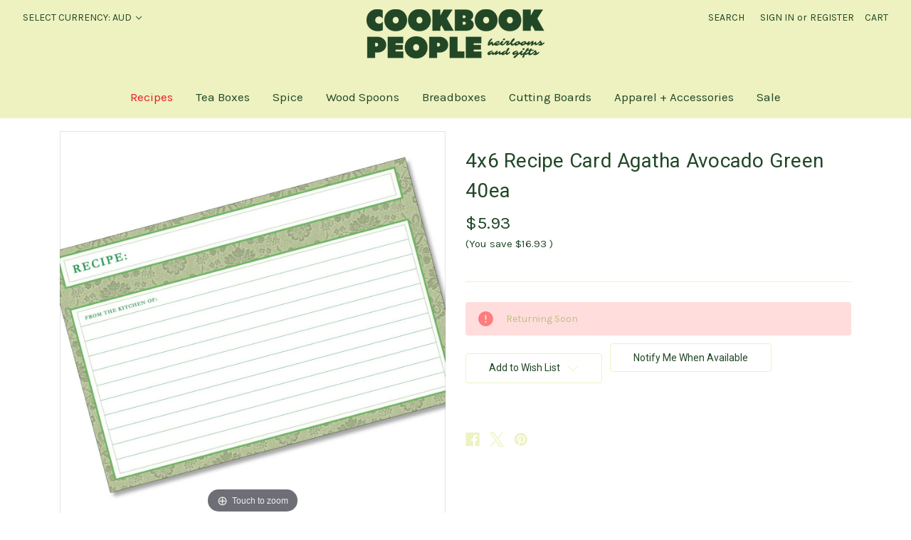

--- FILE ---
content_type: text/html; charset=UTF-8
request_url: https://store.cookbookpeople.com/4x6-recipe-card-agatha-avocado-green-40ea/?setCurrencyId=3
body_size: 20808
content:


<!DOCTYPE html>
<html class="no-js" lang="en">
    <head>
        <title>Recipe Cards Set Agatha Avocado Green</title>
        <link rel="dns-prefetch preconnect" href="https://cdn11.bigcommerce.com/s-73184" crossorigin><link rel="dns-prefetch preconnect" href="https://fonts.googleapis.com/" crossorigin><link rel="dns-prefetch preconnect" href="https://fonts.gstatic.com/" crossorigin>
        <meta property="product:price:amount" content="5.93" /><meta property="product:price:currency" content="AUD" /><meta property="og:price:standard_amount" content="11.87" /><meta property="og:rating" content="5" /><meta property="og:url" content="https://store.cookbookpeople.com/4x6-recipe-card-agatha-avocado-green-40ea/" /><meta property="og:site_name" content="Cookbook People" /><meta name="description" content="Green 4x6 recipe cards. 40 recipe cards in each set. Agatha Avocado Green style. Made in USA. CBP-RC-AGATHAAVAC"><link rel='canonical' href='https://store.cookbookpeople.com/4x6-recipe-card-agatha-avocado-green-40ea/' /><meta name='platform' content='bigcommerce.stencil' /><meta property="og:type" content="product" />
<meta property="og:title" content="4x6 Recipe Card Agatha Avocado Green 40ea" />
<meta property="og:description" content="Green 4x6 recipe cards. 40 recipe cards in each set. Agatha Avocado Green style. Made in USA. CBP-RC-AGATHAAVAC" />
<meta property="og:image" content="https://cdn11.bigcommerce.com/s-73184/products/2707/images/9401/apiv1hal3__53098.1631625466.450.400.jpg?c=2" />
<meta property="fb:admins" content="tedmillerx" />
<meta property="og:availability" content="oos" />
<meta property="pinterest:richpins" content="enabled" />
        
         

        <link href="https://cdn11.bigcommerce.com/s-73184/product_images/Untitled%20design%20%2816%29.png?t=1753650451" rel="shortcut icon">
        <meta name="viewport" content="width=device-width, initial-scale=1">

        <script>
            document.documentElement.className = document.documentElement.className.replace('no-js', 'js');
        </script>

        <script>
    function browserSupportsAllFeatures() {
        return window.Promise
            && window.fetch
            && window.URL
            && window.URLSearchParams
            && window.WeakMap
            // object-fit support
            && ('objectFit' in document.documentElement.style);
    }

    function loadScript(src) {
        var js = document.createElement('script');
        js.src = src;
        js.onerror = function () {
            console.error('Failed to load polyfill script ' + src);
        };
        document.head.appendChild(js);
    }

    if (!browserSupportsAllFeatures()) {
        loadScript('https://cdn11.bigcommerce.com/s-73184/stencil/87ee42b0-bc4c-013c-2f01-5687f0faea82/e/c5a03b10-cc27-013c-8c9f-2e26dbf54b96/dist/theme-bundle.polyfills.js');
    }
</script>
        <script>window.consentManagerTranslations = `{"locale":"en","locales":{"consent_manager.data_collection_warning":"en","consent_manager.accept_all_cookies":"en","consent_manager.gdpr_settings":"en","consent_manager.data_collection_preferences":"en","consent_manager.manage_data_collection_preferences":"en","consent_manager.use_data_by_cookies":"en","consent_manager.data_categories_table":"en","consent_manager.allow":"en","consent_manager.accept":"en","consent_manager.deny":"en","consent_manager.dismiss":"en","consent_manager.reject_all":"en","consent_manager.category":"en","consent_manager.purpose":"en","consent_manager.functional_category":"en","consent_manager.functional_purpose":"en","consent_manager.analytics_category":"en","consent_manager.analytics_purpose":"en","consent_manager.targeting_category":"en","consent_manager.advertising_category":"en","consent_manager.advertising_purpose":"en","consent_manager.essential_category":"en","consent_manager.esential_purpose":"en","consent_manager.yes":"en","consent_manager.no":"en","consent_manager.not_available":"en","consent_manager.cancel":"en","consent_manager.save":"en","consent_manager.back_to_preferences":"en","consent_manager.close_without_changes":"en","consent_manager.unsaved_changes":"en","consent_manager.by_using":"en","consent_manager.agree_on_data_collection":"en","consent_manager.change_preferences":"en","consent_manager.cancel_dialog_title":"en","consent_manager.privacy_policy":"en","consent_manager.allow_category_tracking":"en","consent_manager.disallow_category_tracking":"en"},"translations":{"consent_manager.data_collection_warning":"We use cookies (and other similar technologies) to collect data to improve your shopping experience.","consent_manager.accept_all_cookies":"Accept All Cookies","consent_manager.gdpr_settings":"Settings","consent_manager.data_collection_preferences":"Website Data Collection Preferences","consent_manager.manage_data_collection_preferences":"Manage Website Data Collection Preferences","consent_manager.use_data_by_cookies":" uses data collected by cookies and JavaScript libraries to improve your shopping experience.","consent_manager.data_categories_table":"The table below outlines how we use this data by category. To opt out of a category of data collection, select 'No' and save your preferences.","consent_manager.allow":"Allow","consent_manager.accept":"Accept","consent_manager.deny":"Deny","consent_manager.dismiss":"Dismiss","consent_manager.reject_all":"Reject all","consent_manager.category":"Category","consent_manager.purpose":"Purpose","consent_manager.functional_category":"Functional","consent_manager.functional_purpose":"Enables enhanced functionality, such as videos and live chat. If you do not allow these, then some or all of these functions may not work properly.","consent_manager.analytics_category":"Analytics","consent_manager.analytics_purpose":"Provide statistical information on site usage, e.g., web analytics so we can improve this website over time.","consent_manager.targeting_category":"Targeting","consent_manager.advertising_category":"Advertising","consent_manager.advertising_purpose":"Used to create profiles or personalize content to enhance your shopping experience.","consent_manager.essential_category":"Essential","consent_manager.esential_purpose":"Essential for the site and any requested services to work, but do not perform any additional or secondary function.","consent_manager.yes":"Yes","consent_manager.no":"No","consent_manager.not_available":"N/A","consent_manager.cancel":"Cancel","consent_manager.save":"Save","consent_manager.back_to_preferences":"Back to Preferences","consent_manager.close_without_changes":"You have unsaved changes to your data collection preferences. Are you sure you want to close without saving?","consent_manager.unsaved_changes":"You have unsaved changes","consent_manager.by_using":"By using our website, you're agreeing to our","consent_manager.agree_on_data_collection":"By using our website, you're agreeing to the collection of data as described in our ","consent_manager.change_preferences":"You can change your preferences at any time","consent_manager.cancel_dialog_title":"Are you sure you want to cancel?","consent_manager.privacy_policy":"Privacy Policy","consent_manager.allow_category_tracking":"Allow [CATEGORY_NAME] tracking","consent_manager.disallow_category_tracking":"Disallow [CATEGORY_NAME] tracking"}}`;</script>

        <script>
            window.lazySizesConfig = window.lazySizesConfig || {};
            window.lazySizesConfig.loadMode = 1;
        </script>
        <script async src="https://cdn11.bigcommerce.com/s-73184/stencil/87ee42b0-bc4c-013c-2f01-5687f0faea82/e/c5a03b10-cc27-013c-8c9f-2e26dbf54b96/dist/theme-bundle.head_async.js"></script>
        
        <link href="https://fonts.googleapis.com/css?family=Montserrat:400,500%7CKarla:400%7CRoboto:400&display=block" rel="stylesheet">
        
        <script async src="https://cdn11.bigcommerce.com/s-73184/stencil/87ee42b0-bc4c-013c-2f01-5687f0faea82/e/c5a03b10-cc27-013c-8c9f-2e26dbf54b96/dist/theme-bundle.font.js"></script>

        <link data-stencil-stylesheet href="https://cdn11.bigcommerce.com/s-73184/stencil/87ee42b0-bc4c-013c-2f01-5687f0faea82/e/c5a03b10-cc27-013c-8c9f-2e26dbf54b96/css/theme-fb875d70-549b-013e-66cc-728761beaa4b.css" rel="stylesheet">

        <!-- Start Tracking Code for analytics_facebook -->

<script>
!function(f,b,e,v,n,t,s){if(f.fbq)return;n=f.fbq=function(){n.callMethod?n.callMethod.apply(n,arguments):n.queue.push(arguments)};if(!f._fbq)f._fbq=n;n.push=n;n.loaded=!0;n.version='2.0';n.queue=[];t=b.createElement(e);t.async=!0;t.src=v;s=b.getElementsByTagName(e)[0];s.parentNode.insertBefore(t,s)}(window,document,'script','https://connect.facebook.net/en_US/fbevents.js');

fbq('set', 'autoConfig', 'false', '1697195357260496');
fbq('dataProcessingOptions', ['LDU'], 0, 0);
fbq('init', '1697195357260496', {"external_id":"800722c5-0fb3-4ee9-b087-c71b158815c1"});
fbq('set', 'agent', 'bigcommerce', '1697195357260496');

function trackEvents() {
    var pathName = window.location.pathname;

    fbq('track', 'PageView', {}, "");

    // Search events start -- only fire if the shopper lands on the /search.php page
    if (pathName.indexOf('/search.php') === 0 && getUrlParameter('search_query')) {
        fbq('track', 'Search', {
            content_type: 'product_group',
            content_ids: [],
            search_string: getUrlParameter('search_query')
        });
    }
    // Search events end

    // Wishlist events start -- only fire if the shopper attempts to add an item to their wishlist
    if (pathName.indexOf('/wishlist.php') === 0 && getUrlParameter('added_product_id')) {
        fbq('track', 'AddToWishlist', {
            content_type: 'product_group',
            content_ids: []
        });
    }
    // Wishlist events end

    // Lead events start -- only fire if the shopper subscribes to newsletter
    if (pathName.indexOf('/subscribe.php') === 0 && getUrlParameter('result') === 'success') {
        fbq('track', 'Lead', {});
    }
    // Lead events end

    // Registration events start -- only fire if the shopper registers an account
    if (pathName.indexOf('/login.php') === 0 && getUrlParameter('action') === 'account_created') {
        fbq('track', 'CompleteRegistration', {}, "");
    }
    // Registration events end

    

    function getUrlParameter(name) {
        var cleanName = name.replace(/[\[]/, '\[').replace(/[\]]/, '\]');
        var regex = new RegExp('[\?&]' + cleanName + '=([^&#]*)');
        var results = regex.exec(window.location.search);
        return results === null ? '' : decodeURIComponent(results[1].replace(/\+/g, ' '));
    }
}

if (window.addEventListener) {
    window.addEventListener("load", trackEvents, false)
}
</script>
<noscript><img height="1" width="1" style="display:none" alt="null" src="https://www.facebook.com/tr?id=1697195357260496&ev=PageView&noscript=1&a=plbigcommerce1.2&eid="/></noscript>

<!-- End Tracking Code for analytics_facebook -->

<!-- Start Tracking Code for analytics_googleanalytics4 -->

<script data-cfasync="false" src="https://cdn11.bigcommerce.com/shared/js/google_analytics4_bodl_subscribers-358423becf5d870b8b603a81de597c10f6bc7699.js" integrity="sha256-gtOfJ3Avc1pEE/hx6SKj/96cca7JvfqllWA9FTQJyfI=" crossorigin="anonymous"></script>
<script data-cfasync="false">
  (function () {
    window.dataLayer = window.dataLayer || [];

    function gtag(){
        dataLayer.push(arguments);
    }

    function initGA4(event) {
         function setupGtag() {
            function configureGtag() {
                gtag('js', new Date());
                gtag('set', 'developer_id.dMjk3Nj', true);
                gtag('config', 'G-S6376MK3E8');
            }

            var script = document.createElement('script');

            script.src = 'https://www.googletagmanager.com/gtag/js?id=G-S6376MK3E8';
            script.async = true;
            script.onload = configureGtag;

            document.head.appendChild(script);
        }

        setupGtag();

        if (typeof subscribeOnBodlEvents === 'function') {
            subscribeOnBodlEvents('G-S6376MK3E8', false);
        }

        window.removeEventListener(event.type, initGA4);
    }

    

    var eventName = document.readyState === 'complete' ? 'consentScriptsLoaded' : 'DOMContentLoaded';
    window.addEventListener(eventName, initGA4, false);
  })()
</script>

<!-- End Tracking Code for analytics_googleanalytics4 -->

<!-- Start Tracking Code for analytics_siteverification -->

<meta name="google-site-verification" content="Nog0Wrp70jsGPZSj1JTiiapJ9QN-LbcVxQokr2Wq2s0" />

<!-- End Tracking Code for analytics_siteverification -->


<script type="text/javascript" src="https://checkout-sdk.bigcommerce.com/v1/loader.js" defer ></script>
<script src="https://www.google.com/recaptcha/api.js" async defer></script>
<script type="text/javascript">
var BCData = {"product_attributes":{"sku":null,"upc":"762988325567","mpn":"CBP-RC-AGATHAAVAC","gtin":"762988325567","weight":null,"base":true,"image":null,"price":{"without_tax":{"formatted":"$5.93","value":5.93,"currency":"AUD"},"tax_label":"Sales Tax","sale_price_without_tax":{"formatted":"$5.93","value":5.93,"currency":"AUD"},"non_sale_price_without_tax":{"formatted":"$11.87","value":11.87,"currency":"AUD"},"rrp_without_tax":{"formatted":"$22.86","value":22.86,"currency":"AUD"},"saved":{"formatted":"$16.93","value":16.93,"currency":"AUD"}},"stock":0,"instock":false,"stock_message":"Returning Soon","purchasable":true,"purchasing_message":"The selected product combination is currently unavailable.","call_for_price_message":null}};
</script>
<script src='https://cdn.judge.me/widget_preloader.js' defer></script><script src='https://store.cookbookpeople.com/content/magiczoomplus/magiczoomplus.stencil.js'  ></script><script type="text/javascript" src="https://load.fomo.com/api/v1/bkf5uUHUXh4qq9Qp9Vv8Gw/load.js" async></script><script>jdgm = window.jdgm || {};jdgm.SHOP_DOMAIN = 'store-73184.mybigcommerce.com'; jdgm.PLATFORM = 'bigcommerce'; jdgm.PUBLIC_TOKEN = 'XNu4-k2BV84oWnq1spd0oi-MMZI';</script><script type="text/javascript">
    (function(c,l,a,r,i,t,y){
        c[a]=c[a]||function(){(c[a].q=c[a].q||[]).push(arguments)};
        t=l.createElement(r);t.async=1;t.src="https://www.clarity.ms/tag/"+i;
        y=l.getElementsByTagName(r)[0];y.parentNode.insertBefore(t,y);
    })(window, document, "clarity", "script", "gwor66ukjm");
</script><!-- Global site tag (gtag.js) - Google Ads: AW-1056244567 -->
<script async src="https://www.googletagmanager.com/gtag/js?id=AW-1056244567"></script>
<script>
  window.dataLayer = window.dataLayer || [];
  function gtag(){dataLayer.push(arguments);}
  gtag('js', new Date());

  gtag('config', 'AW-1056244567');
  gtag('set', 'developer_id.dMjk3Nj', true);
</script>
<!-- GA4 Code Start: View Product Content -->
<script>
  gtag('event', 'view_item', {
    send_to: 'AW-1056244567',
    ecomm_pagetype: 'product',
    currency: 'AUD',
    items: [{
      id: '',
      name: '4x6 Recipe Card Agatha Avocado Green 40ea',
      quantity: 1,
      google_business_vertical: 'retail',
      currency: "AUD",
      price: 5.93,
    }],
    value: 5.93,
  });
</script>

 <script data-cfasync="false" src="https://microapps.bigcommerce.com/bodl-events/1.9.4/index.js" integrity="sha256-Y0tDj1qsyiKBRibKllwV0ZJ1aFlGYaHHGl/oUFoXJ7Y=" nonce="" crossorigin="anonymous"></script>
 <script data-cfasync="false" nonce="">

 (function() {
    function decodeBase64(base64) {
       const text = atob(base64);
       const length = text.length;
       const bytes = new Uint8Array(length);
       for (let i = 0; i < length; i++) {
          bytes[i] = text.charCodeAt(i);
       }
       const decoder = new TextDecoder();
       return decoder.decode(bytes);
    }
    window.bodl = JSON.parse(decodeBase64("[base64]"));
 })()

 </script>

<script nonce="">
(function () {
    var xmlHttp = new XMLHttpRequest();

    xmlHttp.open('POST', 'https://bes.gcp.data.bigcommerce.com/nobot');
    xmlHttp.setRequestHeader('Content-Type', 'application/json');
    xmlHttp.send('{"store_id":"291480","timezone_offset":"-7.0","timestamp":"2026-01-21T07:58:45.58804200Z","visit_id":"bff7687e-58de-4183-a9f0-bfb19b1704de","channel_id":1}');
})();
</script>

    </head>
    <body>
        <svg data-src="https://cdn11.bigcommerce.com/s-73184/stencil/87ee42b0-bc4c-013c-2f01-5687f0faea82/e/c5a03b10-cc27-013c-8c9f-2e26dbf54b96/img/icon-sprite.svg" class="icons-svg-sprite"></svg>

        <a href="#main-content" class="skip-to-main-link">Skip to main content</a>
<header class="header" role="banner">
    <a href="#" class="mobileMenu-toggle" data-mobile-menu-toggle="menu">
        <span class="mobileMenu-toggleIcon">Toggle menu</span>
    </a>
    <nav class="navUser">
        <ul class="navUser-section">
    <li class="navUser-item">
        <a class="navUser-action navUser-action--currencySelector has-dropdown"
           href="#"
           data-dropdown="currencySelection"
           aria-controls="currencySelection"
           aria-expanded="false"
        >
            Select Currency: AUD
            <i class="icon" aria-hidden="true">
                <svg>
                    <use href="#icon-chevron-down" />
                </svg>
            </i>
        </a>
        <ul class="dropdown-menu" id="currencySelection" data-dropdown-content aria-hidden="true" tabindex="-1">
            <li class="dropdown-menu-item">
                <a href="https://store.cookbookpeople.com/4x6-recipe-card-agatha-avocado-green-40ea/?setCurrencyId=1"
                   data-currency-code="USD"
                   data-cart-currency-switch-url="https://store.cookbookpeople.com/cart/change-currency"
                   data-warning="Promotions and gift certificates that don&#x27;t apply to the new currency will be removed from your cart. Are you sure you want to continue?"
                >
                    US Dollars
                </a>
            </li>
            <li class="dropdown-menu-item">
                <a href="https://store.cookbookpeople.com/4x6-recipe-card-agatha-avocado-green-40ea/?setCurrencyId=2"
                   data-currency-code="CAD"
                   data-cart-currency-switch-url="https://store.cookbookpeople.com/cart/change-currency"
                   data-warning="Promotions and gift certificates that don&#x27;t apply to the new currency will be removed from your cart. Are you sure you want to continue?"
                >
                    Canadian Dollars
                </a>
            </li>
            <li class="dropdown-menu-item">
                <a href="https://store.cookbookpeople.com/4x6-recipe-card-agatha-avocado-green-40ea/?setCurrencyId=3"
                   data-currency-code="AUD"
                   data-cart-currency-switch-url="https://store.cookbookpeople.com/cart/change-currency"
                   data-warning="Promotions and gift certificates that don&#x27;t apply to the new currency will be removed from your cart. Are you sure you want to continue?"
                >
                    <strong>Australian Dollars</strong>
                </a>
            </li>
            <li class="dropdown-menu-item">
                <a href="https://store.cookbookpeople.com/4x6-recipe-card-agatha-avocado-green-40ea/?setCurrencyId=4"
                   data-currency-code="GBP"
                   data-cart-currency-switch-url="https://store.cookbookpeople.com/cart/change-currency"
                   data-warning="Promotions and gift certificates that don&#x27;t apply to the new currency will be removed from your cart. Are you sure you want to continue?"
                >
                    British Pound
                </a>
            </li>
            <li class="dropdown-menu-item">
                <a href="https://store.cookbookpeople.com/4x6-recipe-card-agatha-avocado-green-40ea/?setCurrencyId=5"
                   data-currency-code="EUR"
                   data-cart-currency-switch-url="https://store.cookbookpeople.com/cart/change-currency"
                   data-warning="Promotions and gift certificates that don&#x27;t apply to the new currency will be removed from your cart. Are you sure you want to continue?"
                >
                    Euros
                </a>
            </li>
            <li class="dropdown-menu-item">
                <a href="https://store.cookbookpeople.com/4x6-recipe-card-agatha-avocado-green-40ea/?setCurrencyId=6"
                   data-currency-code="NZD"
                   data-cart-currency-switch-url="https://store.cookbookpeople.com/cart/change-currency"
                   data-warning="Promotions and gift certificates that don&#x27;t apply to the new currency will be removed from your cart. Are you sure you want to continue?"
                >
                    New Zealand Dollars
                </a>
            </li>
            <li class="dropdown-menu-item">
                <a href="https://store.cookbookpeople.com/4x6-recipe-card-agatha-avocado-green-40ea/?setCurrencyId=7"
                   data-currency-code="KRW"
                   data-cart-currency-switch-url="https://store.cookbookpeople.com/cart/change-currency"
                   data-warning="Promotions and gift certificates that don&#x27;t apply to the new currency will be removed from your cart. Are you sure you want to continue?"
                >
                    South Korean Won
                </a>
            </li>
            <li class="dropdown-menu-item">
                <a href="https://store.cookbookpeople.com/4x6-recipe-card-agatha-avocado-green-40ea/?setCurrencyId=8"
                   data-currency-code="JPY"
                   data-cart-currency-switch-url="https://store.cookbookpeople.com/cart/change-currency"
                   data-warning="Promotions and gift certificates that don&#x27;t apply to the new currency will be removed from your cart. Are you sure you want to continue?"
                >
                    Japanese Yen
                </a>
            </li>
        </ul>
    </li>
</ul>

    <ul class="navUser-section navUser-section--alt">
        <li class="navUser-item">
            <a class="navUser-action navUser-item--compare"
               href="/compare"
               data-compare-nav
               aria-label="Compare"
            >
                Compare <span class="countPill countPill--positive countPill--alt"></span>
            </a>
        </li>
        <li class="navUser-item">
            <button class="navUser-action navUser-action--quickSearch"
               type="button"
               id="quick-search-expand"
               data-search="quickSearch"
               aria-controls="quickSearch"
               aria-label="Search"
            >
                Search
            </button>
        </li>
        <li class="navUser-item navUser-item--account">
                <a class="navUser-action"
                   href="/login.php"
                   aria-label="Sign in"
                >
                    Sign in
                </a>
                    <span class="navUser-or">or</span>
                    <a class="navUser-action"
                       href="/login.php?action=create_account"
                       aria-label="Register"
                    >
                        Register
                    </a>
        </li>
        <li class="navUser-item navUser-item--cart">
            <a class="navUser-action"
               data-cart-preview
               data-dropdown="cart-preview-dropdown"
               data-options="align:right"
               href="/cart.php"
               aria-label="Cart with 0 items"
            >
                <span class="navUser-item-cartLabel">Cart</span>
                <span class="countPill cart-quantity"></span>
            </a>

            <div class="dropdown-menu" id="cart-preview-dropdown" data-dropdown-content aria-hidden="true"></div>
        </li>
    </ul>
    <div class="dropdown dropdown--quickSearch" id="quickSearch" aria-hidden="true" data-prevent-quick-search-close>
        <div class="container">
    <form class="form" onsubmit="return false" data-url="/search.php" data-quick-search-form>
        <fieldset class="form-fieldset">
            <div class="form-field">
                <label class="is-srOnly" for="nav-quick-search">Search</label>
                <input class="form-input"
                       data-search-quick
                       name="nav-quick-search"
                       id="nav-quick-search"
                       data-error-message="Search field cannot be empty."
                       placeholder="Search the store"
                       autocomplete="off"
                >
            </div>
        </fieldset>
    </form>
    <section class="quickSearchResults" data-bind="html: results"></section>
    <p role="status"
       aria-live="polite"
       class="aria-description--hidden"
       data-search-aria-message-predefined-text="product results for"
    ></p>
</div>
    </div>
</nav>

        <div class="header-logo header-logo--center">
            <a href="https://store.cookbookpeople.com/" class="header-logo__link" data-header-logo-link>
        <div class="header-logo-image-container">
            <img class="header-logo-image"
                 src="https://store.cookbookpeople.com/product_images/cbp-logo.svg"
                 srcset="https://cdn11.bigcommerce.com/s-73184/images/stencil/250x100/cookbook_people_logo_kale_1754446294__47707.original.png 1x, https://cdn11.bigcommerce.com/s-73184/images/stencil/500x200/cookbook_people_logo_kale_1754446294__47707.original.png 2x"
                 alt="Cookbook People"
                 title="Cookbook People">
        </div>
</a>

        </div>
    <div class="navPages-container" id="menu" data-menu>
        <nav class="navPages">
    <div class="navPages-quickSearch">
        <div class="container">
    <form class="form" onsubmit="return false" data-url="/search.php" data-quick-search-form>
        <fieldset class="form-fieldset">
            <div class="form-field">
                <label class="is-srOnly" for="nav-menu-quick-search">Search</label>
                <input class="form-input"
                       data-search-quick
                       name="nav-menu-quick-search"
                       id="nav-menu-quick-search"
                       data-error-message="Search field cannot be empty."
                       placeholder="Search the store"
                       autocomplete="off"
                >
            </div>
        </fieldset>
    </form>
    <section class="quickSearchResults" data-bind="html: results"></section>
    <p role="status"
       aria-live="polite"
       class="aria-description--hidden"
       data-search-aria-message-predefined-text="product results for"
    ></p>
</div>
    </div>
    <ul class="navPages-list navPages-list-depth-max">
            <li class="navPages-item">
                    <a class="navPages-action navPages-action-depth-max has-subMenu is-root activePage"
       href="https://store.cookbookpeople.com/recipes/"
       data-collapsible="navPages-281"
       aria-label="Recipes"
    >
        Recipes
        <i class="icon navPages-action-moreIcon" aria-hidden="true">
            <svg><use href="#icon-chevron-down" /></svg>
        </i>
    </a>
    <div class="navPage-subMenu navPage-subMenu-horizontal" id="navPages-281" aria-hidden="true" tabindex="-1">
    <ul class="navPage-subMenu-list">
        <li class="navPage-subMenu-item-parent">
            <a class="navPage-subMenu-action navPages-action navPages-action-depth-max" href="https://store.cookbookpeople.com/recipes/">All Recipes</a>
        </li>
            <li class="navPage-subMenu-item-child">
                    <a class="navPage-subMenu-action navPages-action" href="https://store.cookbookpeople.com/Recipe-Box-s/53.htm">Recipe Boxes</a>
            </li>
            <li class="navPage-subMenu-item-child">
                    <a class="navPage-subMenu-action navPages-action activePage" href="https://store.cookbookpeople.com/recipe-card-s/54.htm">Recipe Cards</a>
            </li>
            <li class="navPage-subMenu-item-child">
                    <a class="navPage-subMenu-action navPages-action" href="https://store.cookbookpeople.com/Recipe-Binders-s/32.htm">Recipe Binders</a>
            </li>
    </ul>
</div>
            </li>
            <li class="navPages-item">
                    <a class="navPages-action"
       href="https://store.cookbookpeople.com/tea-boxes/"
       aria-label="Tea Boxes"
    >
        Tea Boxes
    </a>
            </li>
            <li class="navPages-item">
                    <a class="navPages-action navPages-action-depth-max has-subMenu is-root"
       href="https://store.cookbookpeople.com/spices/"
       data-collapsible="navPages-251"
       aria-label="Spice"
    >
        Spice
        <i class="icon navPages-action-moreIcon" aria-hidden="true">
            <svg><use href="#icon-chevron-down" /></svg>
        </i>
    </a>
    <div class="navPage-subMenu navPage-subMenu-horizontal" id="navPages-251" aria-hidden="true" tabindex="-1">
    <ul class="navPage-subMenu-list">
        <li class="navPage-subMenu-item-parent">
            <a class="navPage-subMenu-action navPages-action navPages-action-depth-max" href="https://store.cookbookpeople.com/spices/">All Spice</a>
        </li>
            <li class="navPage-subMenu-item-child">
                    <a class="navPage-subMenu-action navPages-action" href="https://store.cookbookpeople.com/adjustable-spice-rack/">Adjustable Spice Rack</a>
            </li>
            <li class="navPage-subMenu-item-child">
                    <a class="navPage-subMenu-action navPages-action" href="https://store.cookbookpeople.com/salt-boxes/">Salt Boxes</a>
            </li>
    </ul>
</div>
            </li>
            <li class="navPages-item">
                    <a class="navPages-action navPages-action-depth-max has-subMenu is-root"
       href="https://store.cookbookpeople.com/utensils/"
       data-collapsible="navPages-204"
       aria-label="Wood Spoons"
    >
        Wood Spoons
        <i class="icon navPages-action-moreIcon" aria-hidden="true">
            <svg><use href="#icon-chevron-down" /></svg>
        </i>
    </a>
    <div class="navPage-subMenu navPage-subMenu-horizontal" id="navPages-204" aria-hidden="true" tabindex="-1">
    <ul class="navPage-subMenu-list">
        <li class="navPage-subMenu-item-parent">
            <a class="navPage-subMenu-action navPages-action navPages-action-depth-max" href="https://store.cookbookpeople.com/utensils/">All Wood Spoons</a>
        </li>
            <li class="navPage-subMenu-item-child">
                    <a class="navPage-subMenu-action navPages-action" href="https://store.cookbookpeople.com/spoons/">Heirloom Quality Spoons &amp; Spatulas</a>
            </li>
    </ul>
</div>
            </li>
            <li class="navPages-item">
                    <a class="navPages-action"
       href="https://store.cookbookpeople.com/breadboxes/"
       aria-label="Breadboxes"
    >
        Breadboxes
    </a>
            </li>
            <li class="navPages-item">
                    <a class="navPages-action navPages-action-depth-max has-subMenu is-root"
       href="https://store.cookbookpeople.com/personalized-wood-cutting-boards/"
       data-collapsible="navPages-174"
       aria-label="Cutting Boards"
    >
        Cutting Boards
        <i class="icon navPages-action-moreIcon" aria-hidden="true">
            <svg><use href="#icon-chevron-down" /></svg>
        </i>
    </a>
    <div class="navPage-subMenu navPage-subMenu-horizontal" id="navPages-174" aria-hidden="true" tabindex="-1">
    <ul class="navPage-subMenu-list">
        <li class="navPage-subMenu-item-parent">
            <a class="navPage-subMenu-action navPages-action navPages-action-depth-max" href="https://store.cookbookpeople.com/personalized-wood-cutting-boards/">All Cutting Boards</a>
        </li>
            <li class="navPage-subMenu-item-child">
                    <a class="navPage-subMenu-action navPages-action" href="https://store.cookbookpeople.com/9x12in-curved1/">9x12in Grooved</a>
            </li>
            <li class="navPage-subMenu-item-child">
                    <a class="navPage-subMenu-action navPages-action" href="https://store.cookbookpeople.com/10-5-in-round1/">10.5in Round Grooved</a>
            </li>
    </ul>
</div>
            </li>
            <li class="navPages-item">
                    <a class="navPages-action"
       href="https://store.cookbookpeople.com/apparel-accessories/"
       aria-label="Apparel + Accessories"
    >
        Apparel + Accessories
    </a>
            </li>
            <li class="navPages-item">
                    <a class="navPages-action navPages-action-depth-max has-subMenu is-root"
       href="https://store.cookbookpeople.com/sale/"
       data-collapsible="navPages-173"
       aria-label="Sale"
    >
        Sale
        <i class="icon navPages-action-moreIcon" aria-hidden="true">
            <svg><use href="#icon-chevron-down" /></svg>
        </i>
    </a>
    <div class="navPage-subMenu navPage-subMenu-horizontal" id="navPages-173" aria-hidden="true" tabindex="-1">
    <ul class="navPage-subMenu-list">
        <li class="navPage-subMenu-item-parent">
            <a class="navPage-subMenu-action navPages-action navPages-action-depth-max" href="https://store.cookbookpeople.com/sale/">All Sale</a>
        </li>
            <li class="navPage-subMenu-item-child">
                    <a class="navPage-subMenu-action navPages-action" href="https://store.cookbookpeople.com/gift-boxes/">Gift Boxes</a>
            </li>
            <li class="navPage-subMenu-item-child">
                    <a class="navPage-subMenu-action navPages-action" href="https://store.cookbookpeople.com/board-game/">GamePhrame</a>
            </li>
            <li class="navPage-subMenu-item-child">
                    <a class="navPage-subMenu-action navPages-action" href="https://store.cookbookpeople.com/clever-kitchen-gifts/">Kitchenware</a>
            </li>
    </ul>
</div>
            </li>
    </ul>
    <ul class="navPages-list navPages-list--user">
            <li class="navPages-item">
                <a class="navPages-action has-subMenu"
                   href="#"
                   data-collapsible="navPages-currency"
                   aria-controls="navPages-currency"
                   aria-expanded="false"
                   aria-label="Select Currency: AUD"
                >
                    Select Currency: AUD
                    <i class="icon navPages-action-moreIcon" aria-hidden="true">
                        <svg>
                            <use href="#icon-chevron-down"></use>
                        </svg>
                    </i>
                </a>
                <div class="navPage-subMenu" id="navPages-currency" aria-hidden="true" tabindex="-1">
                    <ul class="navPage-subMenu-list">
                        <li class="navPage-subMenu-item">
                            <a class="navPage-subMenu-action navPages-action"
                               href="https://store.cookbookpeople.com/4x6-recipe-card-agatha-avocado-green-40ea/?setCurrencyId=1"
                               aria-label="US Dollars"
                               data-currency-code="USD"
                               data-cart-currency-switch-url="https://store.cookbookpeople.com/cart/change-currency"
                               data-warning="Promotions and gift certificates that don&#x27;t apply to the new currency will be removed from your cart. Are you sure you want to continue?"
                            >
                                    US Dollars
                            </a>
                        </li>
                        <li class="navPage-subMenu-item">
                            <a class="navPage-subMenu-action navPages-action"
                               href="https://store.cookbookpeople.com/4x6-recipe-card-agatha-avocado-green-40ea/?setCurrencyId=2"
                               aria-label="Canadian Dollars"
                               data-currency-code="CAD"
                               data-cart-currency-switch-url="https://store.cookbookpeople.com/cart/change-currency"
                               data-warning="Promotions and gift certificates that don&#x27;t apply to the new currency will be removed from your cart. Are you sure you want to continue?"
                            >
                                    Canadian Dollars
                            </a>
                        </li>
                        <li class="navPage-subMenu-item">
                            <a class="navPage-subMenu-action navPages-action"
                               href="https://store.cookbookpeople.com/4x6-recipe-card-agatha-avocado-green-40ea/?setCurrencyId=3"
                               aria-label="Australian Dollars"
                               data-currency-code="AUD"
                               data-cart-currency-switch-url="https://store.cookbookpeople.com/cart/change-currency"
                               data-warning="Promotions and gift certificates that don&#x27;t apply to the new currency will be removed from your cart. Are you sure you want to continue?"
                            >
                                    <strong>Australian Dollars</strong>
                            </a>
                        </li>
                        <li class="navPage-subMenu-item">
                            <a class="navPage-subMenu-action navPages-action"
                               href="https://store.cookbookpeople.com/4x6-recipe-card-agatha-avocado-green-40ea/?setCurrencyId=4"
                               aria-label="British Pound"
                               data-currency-code="GBP"
                               data-cart-currency-switch-url="https://store.cookbookpeople.com/cart/change-currency"
                               data-warning="Promotions and gift certificates that don&#x27;t apply to the new currency will be removed from your cart. Are you sure you want to continue?"
                            >
                                    British Pound
                            </a>
                        </li>
                        <li class="navPage-subMenu-item">
                            <a class="navPage-subMenu-action navPages-action"
                               href="https://store.cookbookpeople.com/4x6-recipe-card-agatha-avocado-green-40ea/?setCurrencyId=5"
                               aria-label="Euros"
                               data-currency-code="EUR"
                               data-cart-currency-switch-url="https://store.cookbookpeople.com/cart/change-currency"
                               data-warning="Promotions and gift certificates that don&#x27;t apply to the new currency will be removed from your cart. Are you sure you want to continue?"
                            >
                                    Euros
                            </a>
                        </li>
                        <li class="navPage-subMenu-item">
                            <a class="navPage-subMenu-action navPages-action"
                               href="https://store.cookbookpeople.com/4x6-recipe-card-agatha-avocado-green-40ea/?setCurrencyId=6"
                               aria-label="New Zealand Dollars"
                               data-currency-code="NZD"
                               data-cart-currency-switch-url="https://store.cookbookpeople.com/cart/change-currency"
                               data-warning="Promotions and gift certificates that don&#x27;t apply to the new currency will be removed from your cart. Are you sure you want to continue?"
                            >
                                    New Zealand Dollars
                            </a>
                        </li>
                        <li class="navPage-subMenu-item">
                            <a class="navPage-subMenu-action navPages-action"
                               href="https://store.cookbookpeople.com/4x6-recipe-card-agatha-avocado-green-40ea/?setCurrencyId=7"
                               aria-label="South Korean Won"
                               data-currency-code="KRW"
                               data-cart-currency-switch-url="https://store.cookbookpeople.com/cart/change-currency"
                               data-warning="Promotions and gift certificates that don&#x27;t apply to the new currency will be removed from your cart. Are you sure you want to continue?"
                            >
                                    South Korean Won
                            </a>
                        </li>
                        <li class="navPage-subMenu-item">
                            <a class="navPage-subMenu-action navPages-action"
                               href="https://store.cookbookpeople.com/4x6-recipe-card-agatha-avocado-green-40ea/?setCurrencyId=8"
                               aria-label="Japanese Yen"
                               data-currency-code="JPY"
                               data-cart-currency-switch-url="https://store.cookbookpeople.com/cart/change-currency"
                               data-warning="Promotions and gift certificates that don&#x27;t apply to the new currency will be removed from your cart. Are you sure you want to continue?"
                            >
                                    Japanese Yen
                            </a>
                        </li>
                    </ul>
                </div>
            </li>
            <li class="navPages-item">
                <a class="navPages-action"
                   href="/login.php"
                   aria-label="Sign in"
                >
                    Sign in
                </a>
                    or
                    <a class="navPages-action"
                       href="/login.php?action=create_account"
                       aria-label="Register"
                    >
                        Register
                    </a>
            </li>
    </ul>
</nav>
    </div>
    <div data-content-region="header_navigation_bottom--global"></div>
</header>
<div data-content-region="header_bottom--global"><div data-layout-id="bedaa390-1f89-4fc6-b28e-f853e9e36a0a"><div data-sub-layout-container="fb2500ca-395b-4784-ba5d-3225079d3d7a" data-layout-name="Layout">
  <style data-container-styling="fb2500ca-395b-4784-ba5d-3225079d3d7a">
    [data-sub-layout-container="fb2500ca-395b-4784-ba5d-3225079d3d7a"] {
      box-sizing: border-box;
      display: flex;
      flex-wrap: wrap;
      z-index: 0;
      position: relative;
    }
    [data-sub-layout-container="fb2500ca-395b-4784-ba5d-3225079d3d7a"]:after {
      background-position: center center;
      background-size: cover;
      z-index: auto;
      display: block;
      position: absolute;
      top: 0;
      left: 0;
      bottom: 0;
      right: 0;
    }
  </style>
  <div data-sub-layout="e13a97ef-333f-4ec7-a110-51a61ebb7b02">
    <style data-column-styling="e13a97ef-333f-4ec7-a110-51a61ebb7b02">
      [data-sub-layout="e13a97ef-333f-4ec7-a110-51a61ebb7b02"] {
        display: flex;
        flex-direction: column;
        box-sizing: border-box;
        flex-basis: 100%;
        max-width: 100%;
        z-index: 0;
        justify-content: center;
        padding-right: 10.5px;
        padding-left: 10.5px;
        position: relative;
      }
      [data-sub-layout="e13a97ef-333f-4ec7-a110-51a61ebb7b02"]:after {
        background-position: center center;
        background-size: cover;
        z-index: auto;
        display: block;
        position: absolute;
        top: 0;
        left: 0;
        bottom: 0;
        right: 0;
      }
      @media only screen and (max-width: 700px) {
        [data-sub-layout="e13a97ef-333f-4ec7-a110-51a61ebb7b02"] {
          flex-basis: 100%;
          max-width: 100%;
        }
      }
    </style>
  </div>
</div></div></div>
<div data-content-region="header_bottom"></div>
        <div class="body" id="main-content" data-currency-code="AUD">
     
    <div class="container">
        
    <nav aria-label="Breadcrumb">
    <ol class="breadcrumbs">
    </ol>
</nav>

<script type="application/ld+json">
{
    "@context": "https://schema.org",
    "@type": "BreadcrumbList",
    "itemListElement":
    [
        {
            "@type": "ListItem",
            "position": 1,
            "item": {
                "@id": "https://store.cookbookpeople.com/",
                "name": "Home"
            }
        },
        {
            "@type": "ListItem",
            "position": 2,
            "item": {
                "@id": "https://store.cookbookpeople.com/recipes/",
                "name": "Recipes"
            }
        },
        {
            "@type": "ListItem",
            "position": 3,
            "item": {
                "@id": "https://store.cookbookpeople.com/4x6-recipe-card-agatha-avocado-green-40ea/",
                "name": "4x6 Recipe Card Agatha Avocado Green 40ea"
            }
        }
    ]
}
</script>


    <div>
        

<div class="productView"
    data-event-type="product"
    data-entity-id="2707"
    data-name="4x6 Recipe Card Agatha Avocado Green 40ea"
    data-product-category="
        &gt;/By Color/Green, 
            Recipes/Recipe Cards, 
            &gt;/Colorful Recipe Cards, 
            &gt;/By Card Size/4x6, 
            &gt;/Made in USA, 
            Recipes/Recipe Cards/All/Green, 
            Recipes/Recipe Cards/4x6 Recipe Cards, 
            Recipes
    "
    data-product-brand=""
    data-product-price="
            5.93
"
    data-product-variant="single-product-option">


    <section class="productView-images" data-image-gallery>
        <span
    data-carousel-content-change-message
    class="aria-description--hidden"
    aria-live="polite" 
    role="status"></span>
        <figure class="productView-image"
                data-image-gallery-main
                data-zoom-image="https://cdn11.bigcommerce.com/s-73184/images/stencil/1280x1280/products/2707/9401/apiv1hal3__53098.1631625466.jpg?c=2"
                >
            <div class="productView-img-container">
                    <a href="https://cdn11.bigcommerce.com/s-73184/images/stencil/1280x1280/products/2707/9401/apiv1hal3__53098.1631625466.jpg?c=2"
                        target="_blank">
                <img src="https://cdn11.bigcommerce.com/s-73184/images/stencil/500x659/products/2707/9401/apiv1hal3__53098.1631625466.jpg?c=2" alt="4x6 Recipe Card Agatha Avocado Green 40ea" title="4x6 Recipe Card Agatha Avocado Green 40ea" data-sizes="auto"
    srcset="https://cdn11.bigcommerce.com/s-73184/images/stencil/80w/products/2707/9401/apiv1hal3__53098.1631625466.jpg?c=2"
data-srcset="https://cdn11.bigcommerce.com/s-73184/images/stencil/80w/products/2707/9401/apiv1hal3__53098.1631625466.jpg?c=2 80w, https://cdn11.bigcommerce.com/s-73184/images/stencil/160w/products/2707/9401/apiv1hal3__53098.1631625466.jpg?c=2 160w, https://cdn11.bigcommerce.com/s-73184/images/stencil/320w/products/2707/9401/apiv1hal3__53098.1631625466.jpg?c=2 320w, https://cdn11.bigcommerce.com/s-73184/images/stencil/640w/products/2707/9401/apiv1hal3__53098.1631625466.jpg?c=2 640w, https://cdn11.bigcommerce.com/s-73184/images/stencil/960w/products/2707/9401/apiv1hal3__53098.1631625466.jpg?c=2 960w, https://cdn11.bigcommerce.com/s-73184/images/stencil/1280w/products/2707/9401/apiv1hal3__53098.1631625466.jpg?c=2 1280w, https://cdn11.bigcommerce.com/s-73184/images/stencil/1920w/products/2707/9401/apiv1hal3__53098.1631625466.jpg?c=2 1920w, https://cdn11.bigcommerce.com/s-73184/images/stencil/2560w/products/2707/9401/apiv1hal3__53098.1631625466.jpg?c=2 2560w"

class="lazyload productView-image--default"

data-main-image />
                    </a>
            </div>
        </figure>
        <ul class="productView-thumbnails">
                <li class="productView-thumbnail">
                    <a
                        class="productView-thumbnail-link"
                        href="https://cdn11.bigcommerce.com/s-73184/images/stencil/1280x1280/products/2707/9401/apiv1hal3__53098.1631625466.jpg?c=2"
                        data-image-gallery-item
                        data-image-gallery-new-image-url="https://cdn11.bigcommerce.com/s-73184/images/stencil/500x659/products/2707/9401/apiv1hal3__53098.1631625466.jpg?c=2"
                        data-image-gallery-new-image-srcset="https://cdn11.bigcommerce.com/s-73184/images/stencil/80w/products/2707/9401/apiv1hal3__53098.1631625466.jpg?c=2 80w, https://cdn11.bigcommerce.com/s-73184/images/stencil/160w/products/2707/9401/apiv1hal3__53098.1631625466.jpg?c=2 160w, https://cdn11.bigcommerce.com/s-73184/images/stencil/320w/products/2707/9401/apiv1hal3__53098.1631625466.jpg?c=2 320w, https://cdn11.bigcommerce.com/s-73184/images/stencil/640w/products/2707/9401/apiv1hal3__53098.1631625466.jpg?c=2 640w, https://cdn11.bigcommerce.com/s-73184/images/stencil/960w/products/2707/9401/apiv1hal3__53098.1631625466.jpg?c=2 960w, https://cdn11.bigcommerce.com/s-73184/images/stencil/1280w/products/2707/9401/apiv1hal3__53098.1631625466.jpg?c=2 1280w, https://cdn11.bigcommerce.com/s-73184/images/stencil/1920w/products/2707/9401/apiv1hal3__53098.1631625466.jpg?c=2 1920w, https://cdn11.bigcommerce.com/s-73184/images/stencil/2560w/products/2707/9401/apiv1hal3__53098.1631625466.jpg?c=2 2560w"
                        data-image-gallery-zoom-image-url="https://cdn11.bigcommerce.com/s-73184/images/stencil/1280x1280/products/2707/9401/apiv1hal3__53098.1631625466.jpg?c=2"
                    >
                    <img src="https://cdn11.bigcommerce.com/s-73184/images/stencil/50x50/products/2707/9401/apiv1hal3__53098.1631625466.jpg?c=2" alt="4x6 Recipe Card Agatha Avocado Green 40ea" title="4x6 Recipe Card Agatha Avocado Green 40ea" data-sizes="auto"
    srcset="https://cdn11.bigcommerce.com/s-73184/images/stencil/80w/products/2707/9401/apiv1hal3__53098.1631625466.jpg?c=2"
data-srcset="https://cdn11.bigcommerce.com/s-73184/images/stencil/80w/products/2707/9401/apiv1hal3__53098.1631625466.jpg?c=2 80w, https://cdn11.bigcommerce.com/s-73184/images/stencil/160w/products/2707/9401/apiv1hal3__53098.1631625466.jpg?c=2 160w, https://cdn11.bigcommerce.com/s-73184/images/stencil/320w/products/2707/9401/apiv1hal3__53098.1631625466.jpg?c=2 320w, https://cdn11.bigcommerce.com/s-73184/images/stencil/640w/products/2707/9401/apiv1hal3__53098.1631625466.jpg?c=2 640w, https://cdn11.bigcommerce.com/s-73184/images/stencil/960w/products/2707/9401/apiv1hal3__53098.1631625466.jpg?c=2 960w, https://cdn11.bigcommerce.com/s-73184/images/stencil/1280w/products/2707/9401/apiv1hal3__53098.1631625466.jpg?c=2 1280w, https://cdn11.bigcommerce.com/s-73184/images/stencil/1920w/products/2707/9401/apiv1hal3__53098.1631625466.jpg?c=2 1920w, https://cdn11.bigcommerce.com/s-73184/images/stencil/2560w/products/2707/9401/apiv1hal3__53098.1631625466.jpg?c=2 2560w"

class="lazyload"

 />
                    </a>
                </li>
                <li class="productView-thumbnail">
                    <a
                        class="productView-thumbnail-link"
                        href="https://cdn11.bigcommerce.com/s-73184/images/stencil/1280x1280/products/2707/9400/apioosiyn__00000.1631625465.jpg?c=2"
                        data-image-gallery-item
                        data-image-gallery-new-image-url="https://cdn11.bigcommerce.com/s-73184/images/stencil/500x659/products/2707/9400/apioosiyn__00000.1631625465.jpg?c=2"
                        data-image-gallery-new-image-srcset="https://cdn11.bigcommerce.com/s-73184/images/stencil/80w/products/2707/9400/apioosiyn__00000.1631625465.jpg?c=2 80w, https://cdn11.bigcommerce.com/s-73184/images/stencil/160w/products/2707/9400/apioosiyn__00000.1631625465.jpg?c=2 160w, https://cdn11.bigcommerce.com/s-73184/images/stencil/320w/products/2707/9400/apioosiyn__00000.1631625465.jpg?c=2 320w, https://cdn11.bigcommerce.com/s-73184/images/stencil/640w/products/2707/9400/apioosiyn__00000.1631625465.jpg?c=2 640w, https://cdn11.bigcommerce.com/s-73184/images/stencil/960w/products/2707/9400/apioosiyn__00000.1631625465.jpg?c=2 960w, https://cdn11.bigcommerce.com/s-73184/images/stencil/1280w/products/2707/9400/apioosiyn__00000.1631625465.jpg?c=2 1280w, https://cdn11.bigcommerce.com/s-73184/images/stencil/1920w/products/2707/9400/apioosiyn__00000.1631625465.jpg?c=2 1920w, https://cdn11.bigcommerce.com/s-73184/images/stencil/2560w/products/2707/9400/apioosiyn__00000.1631625465.jpg?c=2 2560w"
                        data-image-gallery-zoom-image-url="https://cdn11.bigcommerce.com/s-73184/images/stencil/1280x1280/products/2707/9400/apioosiyn__00000.1631625465.jpg?c=2"
                    >
                    <img src="https://cdn11.bigcommerce.com/s-73184/images/stencil/50x50/products/2707/9400/apioosiyn__00000.1631625465.jpg?c=2" alt="4x6 Recipe Card Agatha Avocado Green 40ea" title="4x6 Recipe Card Agatha Avocado Green 40ea" data-sizes="auto"
    srcset="https://cdn11.bigcommerce.com/s-73184/images/stencil/80w/products/2707/9400/apioosiyn__00000.1631625465.jpg?c=2"
data-srcset="https://cdn11.bigcommerce.com/s-73184/images/stencil/80w/products/2707/9400/apioosiyn__00000.1631625465.jpg?c=2 80w, https://cdn11.bigcommerce.com/s-73184/images/stencil/160w/products/2707/9400/apioosiyn__00000.1631625465.jpg?c=2 160w, https://cdn11.bigcommerce.com/s-73184/images/stencil/320w/products/2707/9400/apioosiyn__00000.1631625465.jpg?c=2 320w, https://cdn11.bigcommerce.com/s-73184/images/stencil/640w/products/2707/9400/apioosiyn__00000.1631625465.jpg?c=2 640w, https://cdn11.bigcommerce.com/s-73184/images/stencil/960w/products/2707/9400/apioosiyn__00000.1631625465.jpg?c=2 960w, https://cdn11.bigcommerce.com/s-73184/images/stencil/1280w/products/2707/9400/apioosiyn__00000.1631625465.jpg?c=2 1280w, https://cdn11.bigcommerce.com/s-73184/images/stencil/1920w/products/2707/9400/apioosiyn__00000.1631625465.jpg?c=2 1920w, https://cdn11.bigcommerce.com/s-73184/images/stencil/2560w/products/2707/9400/apioosiyn__00000.1631625465.jpg?c=2 2560w"

class="lazyload"

 />
                    </a>
                </li>
                <li class="productView-thumbnail">
                    <a
                        class="productView-thumbnail-link"
                        href="https://cdn11.bigcommerce.com/s-73184/images/stencil/1280x1280/products/2707/9402/apigs58sc__21527.1631625467.jpg?c=2"
                        data-image-gallery-item
                        data-image-gallery-new-image-url="https://cdn11.bigcommerce.com/s-73184/images/stencil/500x659/products/2707/9402/apigs58sc__21527.1631625467.jpg?c=2"
                        data-image-gallery-new-image-srcset="https://cdn11.bigcommerce.com/s-73184/images/stencil/80w/products/2707/9402/apigs58sc__21527.1631625467.jpg?c=2 80w, https://cdn11.bigcommerce.com/s-73184/images/stencil/160w/products/2707/9402/apigs58sc__21527.1631625467.jpg?c=2 160w, https://cdn11.bigcommerce.com/s-73184/images/stencil/320w/products/2707/9402/apigs58sc__21527.1631625467.jpg?c=2 320w, https://cdn11.bigcommerce.com/s-73184/images/stencil/640w/products/2707/9402/apigs58sc__21527.1631625467.jpg?c=2 640w, https://cdn11.bigcommerce.com/s-73184/images/stencil/960w/products/2707/9402/apigs58sc__21527.1631625467.jpg?c=2 960w, https://cdn11.bigcommerce.com/s-73184/images/stencil/1280w/products/2707/9402/apigs58sc__21527.1631625467.jpg?c=2 1280w, https://cdn11.bigcommerce.com/s-73184/images/stencil/1920w/products/2707/9402/apigs58sc__21527.1631625467.jpg?c=2 1920w, https://cdn11.bigcommerce.com/s-73184/images/stencil/2560w/products/2707/9402/apigs58sc__21527.1631625467.jpg?c=2 2560w"
                        data-image-gallery-zoom-image-url="https://cdn11.bigcommerce.com/s-73184/images/stencil/1280x1280/products/2707/9402/apigs58sc__21527.1631625467.jpg?c=2"
                    >
                    <img src="https://cdn11.bigcommerce.com/s-73184/images/stencil/50x50/products/2707/9402/apigs58sc__21527.1631625467.jpg?c=2" alt="4x6 Recipe Card Agatha Avocado Green 40ea" title="4x6 Recipe Card Agatha Avocado Green 40ea" data-sizes="auto"
    srcset="https://cdn11.bigcommerce.com/s-73184/images/stencil/80w/products/2707/9402/apigs58sc__21527.1631625467.jpg?c=2"
data-srcset="https://cdn11.bigcommerce.com/s-73184/images/stencil/80w/products/2707/9402/apigs58sc__21527.1631625467.jpg?c=2 80w, https://cdn11.bigcommerce.com/s-73184/images/stencil/160w/products/2707/9402/apigs58sc__21527.1631625467.jpg?c=2 160w, https://cdn11.bigcommerce.com/s-73184/images/stencil/320w/products/2707/9402/apigs58sc__21527.1631625467.jpg?c=2 320w, https://cdn11.bigcommerce.com/s-73184/images/stencil/640w/products/2707/9402/apigs58sc__21527.1631625467.jpg?c=2 640w, https://cdn11.bigcommerce.com/s-73184/images/stencil/960w/products/2707/9402/apigs58sc__21527.1631625467.jpg?c=2 960w, https://cdn11.bigcommerce.com/s-73184/images/stencil/1280w/products/2707/9402/apigs58sc__21527.1631625467.jpg?c=2 1280w, https://cdn11.bigcommerce.com/s-73184/images/stencil/1920w/products/2707/9402/apigs58sc__21527.1631625467.jpg?c=2 1920w, https://cdn11.bigcommerce.com/s-73184/images/stencil/2560w/products/2707/9402/apigs58sc__21527.1631625467.jpg?c=2 2560w"

class="lazyload"

 />
                    </a>
                </li>
                <li class="productView-thumbnail">
                    <a
                        class="productView-thumbnail-link"
                        href="https://cdn11.bigcommerce.com/s-73184/images/stencil/1280x1280/products/2707/9403/api5sthrm__19314.1631625468.jpg?c=2"
                        data-image-gallery-item
                        data-image-gallery-new-image-url="https://cdn11.bigcommerce.com/s-73184/images/stencil/500x659/products/2707/9403/api5sthrm__19314.1631625468.jpg?c=2"
                        data-image-gallery-new-image-srcset="https://cdn11.bigcommerce.com/s-73184/images/stencil/80w/products/2707/9403/api5sthrm__19314.1631625468.jpg?c=2 80w, https://cdn11.bigcommerce.com/s-73184/images/stencil/160w/products/2707/9403/api5sthrm__19314.1631625468.jpg?c=2 160w, https://cdn11.bigcommerce.com/s-73184/images/stencil/320w/products/2707/9403/api5sthrm__19314.1631625468.jpg?c=2 320w, https://cdn11.bigcommerce.com/s-73184/images/stencil/640w/products/2707/9403/api5sthrm__19314.1631625468.jpg?c=2 640w, https://cdn11.bigcommerce.com/s-73184/images/stencil/960w/products/2707/9403/api5sthrm__19314.1631625468.jpg?c=2 960w, https://cdn11.bigcommerce.com/s-73184/images/stencil/1280w/products/2707/9403/api5sthrm__19314.1631625468.jpg?c=2 1280w, https://cdn11.bigcommerce.com/s-73184/images/stencil/1920w/products/2707/9403/api5sthrm__19314.1631625468.jpg?c=2 1920w, https://cdn11.bigcommerce.com/s-73184/images/stencil/2560w/products/2707/9403/api5sthrm__19314.1631625468.jpg?c=2 2560w"
                        data-image-gallery-zoom-image-url="https://cdn11.bigcommerce.com/s-73184/images/stencil/1280x1280/products/2707/9403/api5sthrm__19314.1631625468.jpg?c=2"
                    >
                    <img src="https://cdn11.bigcommerce.com/s-73184/images/stencil/50x50/products/2707/9403/api5sthrm__19314.1631625468.jpg?c=2" alt="4x6 Recipe Card Agatha Avocado Green 40ea" title="4x6 Recipe Card Agatha Avocado Green 40ea" data-sizes="auto"
    srcset="https://cdn11.bigcommerce.com/s-73184/images/stencil/80w/products/2707/9403/api5sthrm__19314.1631625468.jpg?c=2"
data-srcset="https://cdn11.bigcommerce.com/s-73184/images/stencil/80w/products/2707/9403/api5sthrm__19314.1631625468.jpg?c=2 80w, https://cdn11.bigcommerce.com/s-73184/images/stencil/160w/products/2707/9403/api5sthrm__19314.1631625468.jpg?c=2 160w, https://cdn11.bigcommerce.com/s-73184/images/stencil/320w/products/2707/9403/api5sthrm__19314.1631625468.jpg?c=2 320w, https://cdn11.bigcommerce.com/s-73184/images/stencil/640w/products/2707/9403/api5sthrm__19314.1631625468.jpg?c=2 640w, https://cdn11.bigcommerce.com/s-73184/images/stencil/960w/products/2707/9403/api5sthrm__19314.1631625468.jpg?c=2 960w, https://cdn11.bigcommerce.com/s-73184/images/stencil/1280w/products/2707/9403/api5sthrm__19314.1631625468.jpg?c=2 1280w, https://cdn11.bigcommerce.com/s-73184/images/stencil/1920w/products/2707/9403/api5sthrm__19314.1631625468.jpg?c=2 1920w, https://cdn11.bigcommerce.com/s-73184/images/stencil/2560w/products/2707/9403/api5sthrm__19314.1631625468.jpg?c=2 2560w"

class="lazyload"

 />
                    </a>
                </li>
        </ul>
    </section>

    <section class="productView-details product-data">
        <div class="productView-product">
            <h1 class="productView-title">4x6 Recipe Card Agatha Avocado Green 40ea</h1>
<div class='jdgm-widget jdgm-preview-badge' data-id='2707'></div>

            <div class="productView-price">
                    
        <div class="price-section price-section--withoutTax rrp-price--withoutTax" >
            <span>
                    MSRP:
            </span>
            <span data-product-rrp-price-without-tax class="price price--rrp">
                $22.86
            </span>
        </div>
        <div class="price-section price-section--withoutTax non-sale-price--withoutTax" >
            <span>
                    Was:
            </span>
            <span data-product-non-sale-price-without-tax class="price price--non-sale">
                $11.87
            </span>
        </div>
        <div class="price-section price-section--withoutTax">
            <span class="price-label" style="display: none;">
                
            </span>
            <span class="price-now-label" >
                    Now:
            </span>
            <span data-product-price-without-tax class="price price--withoutTax">$5.93</span>
        </div>
         <div class="price-section price-section--saving price" >
                <span class="price">(You save</span>
                <span data-product-price-saved class="price price--saving">
                    $16.93
                </span>
                <span class="price">)</span>
         </div>
            </div>
            <div data-content-region="product_below_price"><div data-widget-id="348f47b7-1d28-4945-9f35-c78d6274c588" data-placement-id="5dcb387e-f0cd-4159-aa83-e930f206fa82" data-placement-status="ACTIVE"></div></div>
            <div class="productView-rating">
            </div>
            
            <dl class="productView-info">
                <dt class="productView-info-name sku-label" style="display: none;">SKU:</dt>
                <dd class="productView-info-value" data-product-sku></dd>
                <dt class="productView-info-name upc-label">UPC:</dt>
                <dd class="productView-info-value" data-product-upc>762988325567</dd>
                    <dt class="productView-info-name">Availability:</dt>
                    <dd class="productView-info-value">Made in USA</dd>
                    <dt class="productView-info-name">Gift wrapping:</dt>
                    <dd class="productView-info-value">Options available</dd>
                        <dt class="productView-info-name">Shipping:</dt>
                        <dd class="productView-info-value">Calculated at Checkout</dd>

                    <div class="productView-info-bulkPricing">
                                            </div>

                    <dt class="productView-info-name">Style:</dt>
<dd class="productView-info-value">Agatha</dd>
<dt class="productView-info-name">Card Size:</dt>
<dd class="productView-info-value">4x6</dd>
<dt class="productView-info-name">Color:</dt>
<dd class="productView-info-value">Green</dd>
            </dl>
        </div>
    </section>

    <section class="productView-details product-options">
        <div class="productView-options">
            <form class="form" method="post" action="https://store.cookbookpeople.com/cart.php" enctype="multipart/form-data"
                  data-cart-item-add>
                <input type="hidden" name="action" value="add">
                <input type="hidden" name="product_id" value="2707"/>
                <div data-product-option-change style="display:none;">
                    
                </div>
                <div class="form-field form-field--stock u-hiddenVisually">
                    <label class="form-label form-label--alternate">
                        Current Stock:
                        <span data-product-stock></span>
                    </label>
                </div>
                <div id="add-to-cart-wrapper" class="add-to-cart-wrapper" style="display: none">
        
        <div class="form-field form-field--increments">
            <label class="form-label form-label--alternate"
                   for="qty[]">Quantity:</label>
                <div class="form-increment" data-quantity-change>
                    <button class="button button--icon" data-action="dec">
                        <span class="is-srOnly">Decrease Quantity of 4x6 Recipe Card Agatha Avocado Green 40ea</span>
                        <i class="icon" aria-hidden="true">
                            <svg>
                                <use href="#icon-keyboard-arrow-down"/>
                            </svg>
                        </i>
                    </button>
                    <input class="form-input form-input--incrementTotal"
                           id="qty[]"
                           name="qty[]"
                           type="tel"
                           value="1"
                           data-quantity-min="0"
                           data-quantity-max="0"
                           min="1"
                           pattern="[0-9]*"
                           aria-live="polite">
                    <button class="button button--icon" data-action="inc">
                        <span class="is-srOnly">Increase Quantity of 4x6 Recipe Card Agatha Avocado Green 40ea</span>
                        <i class="icon" aria-hidden="true">
                            <svg>
                                <use href="#icon-keyboard-arrow-up"/>
                            </svg>
                        </i>
                    </button>
                </div>
        </div>

    <div class="alertBox productAttributes-message" style="display:none">
        <div class="alertBox-column alertBox-icon">
            <icon glyph="ic-success" class="icon" aria-hidden="true"><svg xmlns="http://www.w3.org/2000/svg" width="24" height="24" viewBox="0 0 24 24"><path d="M12 2C6.48 2 2 6.48 2 12s4.48 10 10 10 10-4.48 10-10S17.52 2 12 2zm1 15h-2v-2h2v2zm0-4h-2V7h2v6z"></path></svg></icon>
        </div>
        <p class="alertBox-column alertBox-message"></p>
    </div>
        <div class="add-to-cart-buttons ">
            <div class="form-action">
                <input
                        id="form-action-addToCart"
                        data-wait-message="Adding to cart…"
                        class="button button--primary"
                        type="submit"
                        value="Add to Cart"
                >
                <span class="product-status-message aria-description--hidden">Adding to cart… The item has been added</span>
            </div>
                <div class="add-to-cart-wallet-buttons" data-add-to-cart-wallet-buttons>
                                    </div>
        </div>
</div>
                        <div class="alertBox alertBox--error">
    <div class="alertBox-column alertBox-icon">
        <icon glyph="ic-error" class="icon" aria-hidden="true"><svg xmlns="http://www.w3.org/2000/svg" width="24" height="24" viewBox="0 0 24 24"><path d="M12 2C6.48 2 2 6.48 2 12s4.48 10 10 10 10-4.48 10-10S17.52 2 12 2zm1 15h-2v-2h2v2zm0-4h-2V7h2v6z"></path></svg></icon>
    </div>
    <p class="alertBox-column alertBox-message">
        <span id="alertBox-message-text">Returning Soon</span>
    </p>
</div>
            </form>
                <form action="/wishlist.php?action=add&amp;product_id=2707" class="form form-wishlist form-action" data-wishlist-add method="post">
    <a aria-controls="wishlist-dropdown"
       aria-expanded="false"
       class="button dropdown-menu-button"
       data-dropdown="wishlist-dropdown"
       href="#"
    >
        <span>Add to Wish List</span>
        <i aria-hidden="true" class="icon">
            <svg>
                <use href="#icon-chevron-down" />
            </svg>
        </i>
    </a>
    <ul aria-hidden="true" class="dropdown-menu" data-dropdown-content id="wishlist-dropdown">
        <li>
            <input class="button" type="submit" value="Add to My Wish List">
        </li>
        <li>
            <a data-wishlist class="button" href="/wishlist.php?action=addwishlist&product_id=2707">Create New Wish List</a>
        </li>
    </ul>
</form>
        </div>
            
    
    <div>
        <ul class="socialLinks">
                <li class="socialLinks-item socialLinks-item--facebook">
                    <a class="socialLinks__link icon icon--facebook"
                       title="Facebook"
                       href="https://facebook.com/sharer/sharer.php?u=https%3A%2F%2Fstore.cookbookpeople.com%2F4x6-recipe-card-agatha-avocado-green-40ea%2F"
                       target="_blank"
                       rel="noopener"
                       
                    >
                        <span class="aria-description--hidden">Facebook</span>
                        <svg>
                            <use href="#icon-facebook"/>
                        </svg>
                    </a>
                </li>
                <li class="socialLinks-item socialLinks-item--twitter">
                    <a class="socialLinks__link icon icon--x"
                       href="https://x.com/intent/tweet/?text=Recipe%20Cards%20Set%20Agatha%20Avocado%20Green&amp;url=https%3A%2F%2Fstore.cookbookpeople.com%2F4x6-recipe-card-agatha-avocado-green-40ea%2F"
                       target="_blank"
                       rel="noopener"
                       title="X"
                       
                    >
                        <span class="aria-description--hidden">X</span>
                        <svg>
                            <use href="#icon-x"/>
                        </svg>
                    </a>
                </li>
                <li class="socialLinks-item socialLinks-item--pinterest">
                    <a class="socialLinks__link icon icon--pinterest"
                       title="Pinterest"
                       href="https://pinterest.com/pin/create/button/?url=https%3A%2F%2Fstore.cookbookpeople.com%2F4x6-recipe-card-agatha-avocado-green-40ea%2F&amp;media=&amp;description=Recipe%20Cards%20Set%20Agatha%20Avocado%20Green"
                       target="_blank"
                       rel="noopener"
                       
                    >
                        <span class="aria-description--hidden">Pinterest</span>
                        <svg>
                            <use href="#icon-pinterest"/>
                        </svg>
                    </a>
                                    </li>
        </ul>
    </div>
    <iframe
        class="facebookLikeBtn"
        style="border:none; overflow:hidden; margin: 0; padding: 0; position:absolute"
        src="https://www.facebook.com/plugins/like.php?href=https%3A%2F%2Fstore.cookbookpeople.com%2F4x6-recipe-card-agatha-avocado-green-40ea%2F%3FsetCurrencyId%3D3&amp;layout=button_count&amp;colorscheme=light&amp;height=20"
        scrolling="no"
        frameborder="0"
        allowTransparency="true">
    </iframe>
    </section>

    <article class="productView-description">
                <p class="productView-title">Description</p>
    <div class="productView-description" data-event-type="product">
        <p>&nbsp;40 quality American made cards per pack. These are printed double-sided with lines on the back for extra instructions.</p> <p>Includes FREE recipe conversion chart.</p> <p><img class="__mce_add_custom__" src="https://cdn1.bigcommerce.com/server5600/73184/products/2707/images/9402/agatha-avocado-green-recipe-card-002__41952.1476294886.1280.1280.jpg?c=2" alt="" width="800" height="1112" /></p> <p><img class="__mce_add_custom__" src="https://cdn1.bigcommerce.com/server5600/73184/products/2707/images/9400/agatha-avocado-green-recipe-card-003__46130.1476294883.1280.1280.jpg?c=2" alt="" width="800" height="800" /></p> <p><img class="__mce_add_custom__" src="https://cdn1.bigcommerce.com/server5600/73184/products/2707/images/9403/agatha-avocado-green-recipe-card-004__49190.1476294889.1280.1280.jpg?c=2" alt="" width="800" height="928" /></p> <p><img class="__mce_add_custom__" title="conversionchartcomp2.jpg" src="https://cdn11.bigcommerce.com/s-73184/product_images/uploaded_images/conversionchartcomp2.jpg" alt="conversionchartcomp2.jpg" width="800" height="738" /></p> <p>These cards are perfect for your favorite recipe binder, recipe box, birthday gifts, weddings or bridal showers, as well as just handy cards for Thank You notes in a pinch.</p> <p>This card is available exclusively through Cookbook People, the world's largest source of recipe organization tools, including recipe binders, recipe boxes, recipe protectors, personally engraved organizers, and our own cookbook making software, Matilda's Cookbook Software.</p> <p>100% satisfaction guarantee.</p> <p>We design and manufacture our recipe cards in Boise, Idaho.</p>
    </div>

    </article>
</div>

<div id="previewModal" class="modal modal--large" data-reveal>
    <button class="modal-close"
        type="button"
        title="Close"
        
>
    <span class="aria-description--hidden">Close</span>
    <span aria-hidden="true">&#215;</span>
</button>
    <div class="modal-content"></div>
    <div class="loadingOverlay"></div>
</div>
 <div id='judgeme_product_reviews' class='jdgm-widget jdgm-review-widget' data-product-title='4x6 Recipe Card Agatha Avocado Green 40ea' data-id='2707'></div>


        <div data-content-region="product_below_content"></div>



        <ul class="tabs" data-tab role="tablist">
        <li class="tab is-active" role="presentation">
            <a class="tab-title" href="#tab-related" role="tab" tabindex="0" aria-selected="true" controls="tab-related">Related Products</a>
        </li>
</ul>

<div class="tabs-contents">
    <div role="tabpanel" aria-hidden="false" class="tab-content has-jsContent is-active" id="tab-related">
        <section class="productCarousel"
    data-list-name="Related Products"
    data-slick='{
        "infinite": false,
        "mobileFirst": true,
        "slidesToShow": 2,
        "slidesToScroll": 2,
        "slide": "[data-product-slide]",
        "responsive": [
            {
                "breakpoint": 800,
                "settings": {
                    "slidesToShow": 6,
                    "slidesToScroll": 6
                }
            },
            {
                "breakpoint": 550,
                "settings": {
                    "slidesToShow": 3,
                    "slidesToScroll": 3
                }
            }
        ]
    }'
>
    <div data-product-slide class="productCarousel-slide">
        <article
    class="card
    "
    data-test="card-2710"
    data-event-type="list"
    data-entity-id="2710"
    data-position="1"
    data-name="4x6 Recipe Card Agatha Teal Green 40ea"
    data-product-category="
            By Color/Green,
                Recipes/Recipe Cards,
                Colorful Recipe Cards,
                By Card Size/4x6,
                Made in USA,
                Green,
                Recipes/Recipe Cards/4x6 Recipe Cards,
                Recipes
    "
    data-product-brand=""
    data-product-price="
            5.93
"
>
    <figure class="card-figure">
                    
        <a href="https://store.cookbookpeople.com/4x6-recipe-card-agatha-teal-green-40ea/"
           class="card-figure__link"
           aria-label="4x6 Recipe Card Agatha Teal Green 40ea,     Was:
$11.87,
    Now:
$5.93

"
"
           data-event-type="product-click"
        >
            <div class="card-img-container">
                <img src="https://cdn11.bigcommerce.com/s-73184/images/stencil/500x659/products/2710/9389/apiszavwj__94744.1631625468.jpg?c=2" alt="4x6 Recipe Card Agatha Teal Green 40ea" title="4x6 Recipe Card Agatha Teal Green 40ea" data-sizes="auto"
    srcset="https://cdn11.bigcommerce.com/s-73184/images/stencil/80w/products/2710/9389/apiszavwj__94744.1631625468.jpg?c=2"
data-srcset="https://cdn11.bigcommerce.com/s-73184/images/stencil/80w/products/2710/9389/apiszavwj__94744.1631625468.jpg?c=2 80w, https://cdn11.bigcommerce.com/s-73184/images/stencil/160w/products/2710/9389/apiszavwj__94744.1631625468.jpg?c=2 160w, https://cdn11.bigcommerce.com/s-73184/images/stencil/320w/products/2710/9389/apiszavwj__94744.1631625468.jpg?c=2 320w, https://cdn11.bigcommerce.com/s-73184/images/stencil/640w/products/2710/9389/apiszavwj__94744.1631625468.jpg?c=2 640w, https://cdn11.bigcommerce.com/s-73184/images/stencil/960w/products/2710/9389/apiszavwj__94744.1631625468.jpg?c=2 960w, https://cdn11.bigcommerce.com/s-73184/images/stencil/1280w/products/2710/9389/apiszavwj__94744.1631625468.jpg?c=2 1280w, https://cdn11.bigcommerce.com/s-73184/images/stencil/1920w/products/2710/9389/apiszavwj__94744.1631625468.jpg?c=2 1920w, https://cdn11.bigcommerce.com/s-73184/images/stencil/2560w/products/2710/9389/apiszavwj__94744.1631625468.jpg?c=2 2560w"

class="lazyload card-image"

 />
            </div>
        </a>

        <figcaption class="card-figcaption">
            <div class="card-figcaption-body">
                        <button type="button" class="button button--small card-figcaption-button quickview" data-event-type="product-click" data-product-id="2710">Quick view</button>
                        <a href="https://store.cookbookpeople.com/cart.php?action=add&amp;product_id=2710" data-event-type="product-click" data-button-type="add-cart" class="button button--small card-figcaption-button">Add to Cart</a>
                        <span class="product-status-message aria-description--hidden">The item has been added</span>
            </div>
        </figcaption>
    </figure>
    <div class="card-body">
        <h3 class="card-title">
            <a aria-label="4x6 Recipe Card Agatha Teal Green 40ea,     Was:
$11.87,
    Now:
$5.93

"
"
               href="https://store.cookbookpeople.com/4x6-recipe-card-agatha-teal-green-40ea/"
               data-event-type="product-click"
            >
                4x6 Recipe Card Agatha Teal Green 40ea
            </a>
        </h3>
<div class='jdgm-widget jdgm-preview-badge' data-id='2710'></div>

        <div class="card-text" data-test-info-type="price">
                
        <div class="price-section price-section--withoutTax rrp-price--withoutTax" >
            <span>
                    MSRP:
            </span>
            <span data-product-rrp-price-without-tax class="price price--rrp">
                $22.86
            </span>
        </div>
        <div class="price-section price-section--withoutTax non-sale-price--withoutTax" >
            <span>
                    Was:
            </span>
            <span data-product-non-sale-price-without-tax class="price price--non-sale">
                $11.87
            </span>
        </div>
        <div class="price-section price-section--withoutTax">
            <span class="price-label" style="display: none;">
                
            </span>
            <span class="price-now-label" >
                    Now:
            </span>
            <span data-product-price-without-tax class="price price--withoutTax">$5.93</span>
        </div>
        </div>
            </div>
</article>
    </div>
    <div data-product-slide class="productCarousel-slide">
        <article
    class="card
    "
    data-test="card-2694"
    data-event-type="list"
    data-entity-id="2694"
    data-position="2"
    data-name="4x6 Recipe Card Lace Settings Avocado Green 40ea"
    data-product-category="
            By Color/Green,
                Recipes/Recipe Cards,
                Colorful Recipe Cards,
                By Card Size/4x6,
                Made in USA,
                Green,
                Recipes/Recipe Cards/4x6 Recipe Cards,
                Recipes
    "
    data-product-brand=""
    data-product-price="
            5.93
"
>
    <figure class="card-figure">
                    
        <a href="https://store.cookbookpeople.com/4x6-recipe-card-lace-settings-avocado-green-40ea/"
           class="card-figure__link"
           aria-label="4x6 Recipe Card Lace Settings Avocado Green 40ea,     Was:
$11.87,
    Now:
$5.93

"
"
           data-event-type="product-click"
        >
            <div class="card-img-container">
                <img src="https://cdn11.bigcommerce.com/s-73184/images/stencil/500x659/products/2694/9452/apix28isw__32153.1631625458.jpg?c=2" alt="4x6 Recipe Card Lace Settings Avocado Green 40ea" title="4x6 Recipe Card Lace Settings Avocado Green 40ea" data-sizes="auto"
    srcset="https://cdn11.bigcommerce.com/s-73184/images/stencil/80w/products/2694/9452/apix28isw__32153.1631625458.jpg?c=2"
data-srcset="https://cdn11.bigcommerce.com/s-73184/images/stencil/80w/products/2694/9452/apix28isw__32153.1631625458.jpg?c=2 80w, https://cdn11.bigcommerce.com/s-73184/images/stencil/160w/products/2694/9452/apix28isw__32153.1631625458.jpg?c=2 160w, https://cdn11.bigcommerce.com/s-73184/images/stencil/320w/products/2694/9452/apix28isw__32153.1631625458.jpg?c=2 320w, https://cdn11.bigcommerce.com/s-73184/images/stencil/640w/products/2694/9452/apix28isw__32153.1631625458.jpg?c=2 640w, https://cdn11.bigcommerce.com/s-73184/images/stencil/960w/products/2694/9452/apix28isw__32153.1631625458.jpg?c=2 960w, https://cdn11.bigcommerce.com/s-73184/images/stencil/1280w/products/2694/9452/apix28isw__32153.1631625458.jpg?c=2 1280w, https://cdn11.bigcommerce.com/s-73184/images/stencil/1920w/products/2694/9452/apix28isw__32153.1631625458.jpg?c=2 1920w, https://cdn11.bigcommerce.com/s-73184/images/stencil/2560w/products/2694/9452/apix28isw__32153.1631625458.jpg?c=2 2560w"

class="lazyload card-image"

 />
            </div>
        </a>

        <figcaption class="card-figcaption">
            <div class="card-figcaption-body">
                        <button type="button" class="button button--small card-figcaption-button quickview" data-event-type="product-click" data-product-id="2694">Quick view</button>
                        <a href="https://store.cookbookpeople.com/cart.php?action=add&amp;product_id=2694" data-event-type="product-click" data-button-type="add-cart" class="button button--small card-figcaption-button">Add to Cart</a>
                        <span class="product-status-message aria-description--hidden">The item has been added</span>
            </div>
        </figcaption>
    </figure>
    <div class="card-body">
        <h3 class="card-title">
            <a aria-label="4x6 Recipe Card Lace Settings Avocado Green 40ea,     Was:
$11.87,
    Now:
$5.93

"
"
               href="https://store.cookbookpeople.com/4x6-recipe-card-lace-settings-avocado-green-40ea/"
               data-event-type="product-click"
            >
                4x6 Recipe Card Lace Settings Avocado Green 40ea
            </a>
        </h3>
<div class='jdgm-widget jdgm-preview-badge' data-id='2694'></div>

        <div class="card-text" data-test-info-type="price">
                
        <div class="price-section price-section--withoutTax rrp-price--withoutTax" >
            <span>
                    MSRP:
            </span>
            <span data-product-rrp-price-without-tax class="price price--rrp">
                $22.86
            </span>
        </div>
        <div class="price-section price-section--withoutTax non-sale-price--withoutTax" >
            <span>
                    Was:
            </span>
            <span data-product-non-sale-price-without-tax class="price price--non-sale">
                $11.87
            </span>
        </div>
        <div class="price-section price-section--withoutTax">
            <span class="price-label" style="display: none;">
                
            </span>
            <span class="price-now-label" >
                    Now:
            </span>
            <span data-product-price-without-tax class="price price--withoutTax">$5.93</span>
        </div>
        </div>
            </div>
</article>
    </div>
    <div data-product-slide class="productCarousel-slide">
        <article
    class="card
    "
    data-test="card-2714"
    data-event-type="list"
    data-entity-id="2714"
    data-position="3"
    data-name="4x6 Recipe Card Agatha Plum Purple 40ea"
    data-product-category="
            Recipes/Recipe Cards,
                Colorful Recipe Cards,
                By Card Size/4x6,
                Made in USA,
                By Color/Purple,
                Blue &amp; Purple,
                Recipes/Recipe Cards/4x6 Recipe Cards,
                Recipes
    "
    data-product-brand=""
    data-product-price="
            5.93
"
>
    <figure class="card-figure">
                    
        <a href="https://store.cookbookpeople.com/4x6-recipe-card-agatha-plum-purple-40ea/"
           class="card-figure__link"
           aria-label="4x6 Recipe Card Agatha Plum Purple 40ea,     Was:
$11.87,
    Now:
$5.93

"
"
           data-event-type="product-click"
        >
            <div class="card-img-container">
                <img src="https://cdn11.bigcommerce.com/s-73184/images/stencil/500x659/products/2714/9373/apirhu7v0__07487.1631625463.jpg?c=2" alt="4x6 Recipe Card Agatha Plum Purple 40ea" title="4x6 Recipe Card Agatha Plum Purple 40ea" data-sizes="auto"
    srcset="https://cdn11.bigcommerce.com/s-73184/images/stencil/80w/products/2714/9373/apirhu7v0__07487.1631625463.jpg?c=2"
data-srcset="https://cdn11.bigcommerce.com/s-73184/images/stencil/80w/products/2714/9373/apirhu7v0__07487.1631625463.jpg?c=2 80w, https://cdn11.bigcommerce.com/s-73184/images/stencil/160w/products/2714/9373/apirhu7v0__07487.1631625463.jpg?c=2 160w, https://cdn11.bigcommerce.com/s-73184/images/stencil/320w/products/2714/9373/apirhu7v0__07487.1631625463.jpg?c=2 320w, https://cdn11.bigcommerce.com/s-73184/images/stencil/640w/products/2714/9373/apirhu7v0__07487.1631625463.jpg?c=2 640w, https://cdn11.bigcommerce.com/s-73184/images/stencil/960w/products/2714/9373/apirhu7v0__07487.1631625463.jpg?c=2 960w, https://cdn11.bigcommerce.com/s-73184/images/stencil/1280w/products/2714/9373/apirhu7v0__07487.1631625463.jpg?c=2 1280w, https://cdn11.bigcommerce.com/s-73184/images/stencil/1920w/products/2714/9373/apirhu7v0__07487.1631625463.jpg?c=2 1920w, https://cdn11.bigcommerce.com/s-73184/images/stencil/2560w/products/2714/9373/apirhu7v0__07487.1631625463.jpg?c=2 2560w"

class="lazyload card-image"

 />
            </div>
        </a>

        <figcaption class="card-figcaption">
            <div class="card-figcaption-body">
                        <button type="button" class="button button--small card-figcaption-button quickview" data-event-type="product-click" data-product-id="2714">Quick view</button>
                        <a href="https://store.cookbookpeople.com/cart.php?action=add&amp;product_id=2714" data-event-type="product-click" data-button-type="add-cart" class="button button--small card-figcaption-button">Add to Cart</a>
                        <span class="product-status-message aria-description--hidden">The item has been added</span>
            </div>
        </figcaption>
    </figure>
    <div class="card-body">
        <h3 class="card-title">
            <a aria-label="4x6 Recipe Card Agatha Plum Purple 40ea,     Was:
$11.87,
    Now:
$5.93

"
"
               href="https://store.cookbookpeople.com/4x6-recipe-card-agatha-plum-purple-40ea/"
               data-event-type="product-click"
            >
                4x6 Recipe Card Agatha Plum Purple 40ea
            </a>
        </h3>
<div class='jdgm-widget jdgm-preview-badge' data-id='2714'></div>

        <div class="card-text" data-test-info-type="price">
                
        <div class="price-section price-section--withoutTax rrp-price--withoutTax" >
            <span>
                    MSRP:
            </span>
            <span data-product-rrp-price-without-tax class="price price--rrp">
                $22.86
            </span>
        </div>
        <div class="price-section price-section--withoutTax non-sale-price--withoutTax" >
            <span>
                    Was:
            </span>
            <span data-product-non-sale-price-without-tax class="price price--non-sale">
                $11.87
            </span>
        </div>
        <div class="price-section price-section--withoutTax">
            <span class="price-label" style="display: none;">
                
            </span>
            <span class="price-now-label" >
                    Now:
            </span>
            <span data-product-price-without-tax class="price price--withoutTax">$5.93</span>
        </div>
        </div>
            </div>
</article>
    </div>
        <span
    data-carousel-content-change-message
    class="aria-description--hidden"
    aria-live="polite" 
    role="status"></span>
</section>
    </div>

</div>
    </div>

    <script type="application/ld+json">
    {
        "@context": "https://schema.org/",
        "@type": "Product",
        "name": "4x6 Recipe Card Agatha Avocado Green 40ea",
        
        "mpn": "CBP-RC-AGATHAAVAC",
        "gtin12": "762988325567",
        "url" : "https://store.cookbookpeople.com/4x6-recipe-card-agatha-avocado-green-40ea/",
        "description": "&nbsp;40 quality American made cards per pack. These are printed double-sided with lines on the back for extra instructions. Includes FREE recipe conversion chart.     These cards are perfect for your favorite recipe binder, recipe box, birthday gifts, weddings or bridal showers, as well as just handy cards for Thank You notes in a pinch. This card is available exclusively through Cookbook People, the world's largest source of recipe organization tools, including recipe binders, recipe boxes, recipe protectors, personally engraved organizers, and our own cookbook making software, Matilda's Cookbook Software. 100% satisfaction guarantee. We design and manufacture our recipe cards in Boise, Idaho.",
        "image": "https://cdn11.bigcommerce.com/s-73184/images/stencil/1280x1280/products/2707/9401/apiv1hal3__53098.1631625466.jpg?c=2",
        "offers": {
            "@type": "Offer",
            "priceCurrency": "AUD",
            "price": "5.93",
            "itemCondition" : "https://schema.org/NewCondition",
            "availability" : "https://schema.org/OutOfStock",
            "url" : "https://store.cookbookpeople.com/4x6-recipe-card-agatha-avocado-green-40ea/",
            "priceValidUntil": "2027-01-21"
        }
    }
</script>

    </div>
    <div id="modal" class="modal" data-reveal data-prevent-quick-search-close>
    <button class="modal-close"
        type="button"
        title="Close"
        
>
    <span class="aria-description--hidden">Close</span>
    <span aria-hidden="true">&#215;</span>
</button>
    <div id="modal-content" class="modal-content"></div>
    <div class="loadingOverlay"></div>
</div>
    <div id="alert-modal" class="modal modal--alert modal--small" data-reveal data-prevent-quick-search-close>
    <div class="alert-icon error-icon">
        <span class="icon-content">
            <span class="line line-left"></span>
            <span class="line line-right"></span>
        </span>
    </div>

    <div class="alert-icon warning-icon">
        <div class="icon-content">!</div>
    </div>

    <div class="modal-content"></div>

    <div class="button-container">
        <button type="button" class="confirm button" data-reveal-close>OK</button>
        <button type="button" class="cancel button" data-reveal-close>Cancel</button>
    </div>
</div>
</div>
            <div data-content-region="ssl_site_seal--global"><div data-layout-id="1c485f18-5bbe-49de-85a8-29157c5ddc8a"><div data-sub-layout-container="9423aa7c-8166-4242-b7d6-0a07c956a265" data-layout-name="Layout">
  <style data-container-styling="9423aa7c-8166-4242-b7d6-0a07c956a265">
    [data-sub-layout-container="9423aa7c-8166-4242-b7d6-0a07c956a265"] {
      box-sizing: border-box;
      display: flex;
      flex-wrap: wrap;
      z-index: 0;
      position: relative;
    }
    [data-sub-layout-container="9423aa7c-8166-4242-b7d6-0a07c956a265"]:after {
      background-position: center center;
      background-size: cover;
      z-index: auto;
      display: block;
      position: absolute;
      top: 0;
      left: 0;
      bottom: 0;
      right: 0;
    }
  </style>
  <div data-sub-layout="954455c8-77bc-4933-b360-bce35c57ffd1">
    <style data-column-styling="954455c8-77bc-4933-b360-bce35c57ffd1">
      [data-sub-layout="954455c8-77bc-4933-b360-bce35c57ffd1"] {
        display: flex;
        flex-direction: column;
        box-sizing: border-box;
        flex-basis: 100%;
        max-width: 100%;
        z-index: 0;
        justify-content: center;
        padding-right: 10.5px;
        padding-left: 10.5px;
        position: relative;
      }
      [data-sub-layout="954455c8-77bc-4933-b360-bce35c57ffd1"]:after {
        background-position: center center;
        background-size: cover;
        z-index: auto;
        display: block;
        position: absolute;
        top: 0;
        left: 0;
        bottom: 0;
        right: 0;
      }
      @media only screen and (max-width: 700px) {
        [data-sub-layout="954455c8-77bc-4933-b360-bce35c57ffd1"] {
          flex-basis: 100%;
          max-width: 100%;
        }
      }
    </style>
    <div data-widget-id="5425cfba-dc93-4667-8a92-f68ea4784823" data-placement-id="43d566dc-0c54-4743-ae18-82fa71dc9c79" data-placement-status="ACTIVE"><div class="jdgm-carousel-ted">
<div class="jdgm-carousel-wrapper">
  <h2 class="jdgm-carousel-title">Recent customers</h2>
  <a href="/reviews" class="jdgm-all-reviews-rating-wrapper">
      <div data-score="" class="jdgm-all-reviews-rating"></div> from <span class="jdgm-all-reviews-count"></span> reviews
  </a>
</div>
</div>  
</div>
  </div>
</div>
<div data-sub-layout-container="8f084c6a-3011-49a3-b85a-9cc568f90f05" data-layout-name="Layout">
  <style data-container-styling="8f084c6a-3011-49a3-b85a-9cc568f90f05">
    [data-sub-layout-container="8f084c6a-3011-49a3-b85a-9cc568f90f05"] {
      box-sizing: border-box;
      display: flex;
      flex-wrap: wrap;
      z-index: 0;
      position: relative;
    }
    [data-sub-layout-container="8f084c6a-3011-49a3-b85a-9cc568f90f05"]:after {
      background-position: center center;
      background-size: cover;
      z-index: auto;
      display: block;
      position: absolute;
      top: 0;
      left: 0;
      bottom: 0;
      right: 0;
    }
  </style>
  <div data-sub-layout="a33d7255-eb28-475c-9148-9822f735c5b2">
    <style data-column-styling="a33d7255-eb28-475c-9148-9822f735c5b2">
      [data-sub-layout="a33d7255-eb28-475c-9148-9822f735c5b2"] {
        display: flex;
        flex-direction: column;
        box-sizing: border-box;
        flex-basis: 100%;
        max-width: 100%;
        z-index: 0;
        background-color: rgba(255, 255, 255, 1);
        justify-content: center;
        padding-right: 10.5px;
        padding-left: 10.5px;
        position: relative;
      }
      [data-sub-layout="a33d7255-eb28-475c-9148-9822f735c5b2"]:after {
        background-position: center center;
        background-size: cover;
        z-index: -1;
        content: "";
        display: block;
        position: absolute;
        top: 0;
        left: 0;
        bottom: 0;
        right: 0;
      }
      @media only screen and (max-width: 700px) {
        [data-sub-layout="a33d7255-eb28-475c-9148-9822f735c5b2"] {
          flex-basis: 100%;
          max-width: 100%;
        }
      }
    </style>
  </div>
</div>
<div data-sub-layout-container="61a62178-12bd-4289-9ccb-6487edafe063" data-layout-name="Layout">
  <style data-container-styling="61a62178-12bd-4289-9ccb-6487edafe063">
    [data-sub-layout-container="61a62178-12bd-4289-9ccb-6487edafe063"] {
      box-sizing: border-box;
      display: flex;
      flex-wrap: wrap;
      z-index: 0;
      position: relative;
    }
    [data-sub-layout-container="61a62178-12bd-4289-9ccb-6487edafe063"]:after {
      background-position: center center;
      background-size: cover;
      z-index: auto;
      display: block;
      position: absolute;
      top: 0;
      left: 0;
      bottom: 0;
      right: 0;
    }
  </style>
  <div data-sub-layout="4ed9b386-4e49-4f0a-991c-9959b35fed94">
    <style data-column-styling="4ed9b386-4e49-4f0a-991c-9959b35fed94">
      [data-sub-layout="4ed9b386-4e49-4f0a-991c-9959b35fed94"] {
        display: flex;
        flex-direction: column;
        box-sizing: border-box;
        flex-basis: 100%;
        max-width: 100%;
        z-index: 0;
        justify-content: center;
        position: relative;
      }
      [data-sub-layout="4ed9b386-4e49-4f0a-991c-9959b35fed94"]:after {
        background-position: center center;
        background-size: cover;
        z-index: auto;
        display: block;
        position: absolute;
        top: 0;
        left: 0;
        bottom: 0;
        right: 0;
      }
      @media only screen and (max-width: 700px) {
        [data-sub-layout="4ed9b386-4e49-4f0a-991c-9959b35fed94"] {
          flex-basis: 100%;
          max-width: 100%;
        }
      }
    </style>
  </div>
</div>
<div data-sub-layout-container="94982d89-6f20-4698-a8c8-c14b16f26105" data-layout-name="Layout">
  <style data-container-styling="94982d89-6f20-4698-a8c8-c14b16f26105">
    [data-sub-layout-container="94982d89-6f20-4698-a8c8-c14b16f26105"] {
      box-sizing: border-box;
      display: flex;
      flex-wrap: wrap;
      z-index: 0;
      position: relative;
    }
    [data-sub-layout-container="94982d89-6f20-4698-a8c8-c14b16f26105"]:after {
      background-position: center center;
      background-size: cover;
      z-index: auto;
      display: block;
      position: absolute;
      top: 0;
      left: 0;
      bottom: 0;
      right: 0;
    }
  </style>
  <div data-sub-layout="b16eaa41-415c-4865-ba0f-0151ab611f48">
    <style data-column-styling="b16eaa41-415c-4865-ba0f-0151ab611f48">
      [data-sub-layout="b16eaa41-415c-4865-ba0f-0151ab611f48"] {
        display: flex;
        flex-direction: column;
        box-sizing: border-box;
        flex-basis: 100%;
        max-width: 100%;
        z-index: 0;
        justify-content: center;
        padding-right: 10.5px;
        padding-left: 10.5px;
        position: relative;
      }
      [data-sub-layout="b16eaa41-415c-4865-ba0f-0151ab611f48"]:after {
        background-position: center center;
        background-size: cover;
        z-index: auto;
        display: block;
        position: absolute;
        top: 0;
        left: 0;
        bottom: 0;
        right: 0;
      }
      @media only screen and (max-width: 700px) {
        [data-sub-layout="b16eaa41-415c-4865-ba0f-0151ab611f48"] {
          flex-basis: 100%;
          max-width: 100%;
        }
      }
    </style>
  </div>
</div></div></div>
<footer class="footer" role="contentinfo">
    <h2 class="footer-title-sr-only">Footer Start</h2>
    <div class="container">
            <article class="footer-info-col
                footer-info-col--social
                footer-info-col--right"
                data-section-type="footer-webPages">
                    <h3 class="footer-info-heading">Connect With Us</h3>
                        <ul class="socialLinks socialLinks--alt">
                <li class="socialLinks-item">
                    <a class="icon icon--facebook"
                    href="https://www.facebook.com/CookbookPeople"
                    target="_blank"
                    rel="noopener"
                    title="Facebook"
                    >
                        <span class="aria-description--hidden">Facebook</span>
                        <svg>
                            <use href="#icon-facebook"/>
                        </svg>
                    </a>
                </li>
                <li class="socialLinks-item">
                    <a class="icon icon--instagram"
                    href="https://www.instagram.com/cookbookpeoplecom/"
                    target="_blank"
                    rel="noopener"
                    title="Instagram"
                    >
                        <span class="aria-description--hidden">Instagram</span>
                        <svg>
                            <use href="#icon-instagram"/>
                        </svg>
                    </a>
                </li>
                <li class="socialLinks-item">
                    <a class="icon icon--youtube"
                    href="https://www.youtube.com/user/cookbookpeople"
                    target="_blank"
                    rel="noopener"
                    title="Youtube"
                    >
                        <span class="aria-description--hidden">Youtube</span>
                        <svg>
                            <use href="#icon-youtube"/>
                        </svg>
                    </a>
                </li>
                <li class="socialLinks-item">
                    <a class="icon icon--pinterest"
                    href="https://www.pinterest.com/cookbookpeople/"
                    target="_blank"
                    rel="noopener"
                    title="Pinterest"
                    >
                        <span class="aria-description--hidden">Pinterest</span>
                        <svg>
                            <use href="#icon-pinterest"/>
                        </svg>
                    </a>
                </li>
                <li class="socialLinks-item">
                    <a class="icon icon--tumblr"
                    href="http://cookbookpeople.tumblr.com/"
                    target="_blank"
                    rel="noopener"
                    title="Tumblr"
                    >
                        <span class="aria-description--hidden">Tumblr</span>
                        <svg>
                            <use href="#icon-tumblr"/>
                        </svg>
                    </a>
                </li>
    </ul>
            </article>
        <section class="footer-info">
            <article class="footer-info-col footer-info-col--small" data-section-type="footer-webPages">
                <h3 class="footer-info-heading">Navigate</h3>
                <ul class="footer-info-list">
                        <li>
                            <a href="https://store.cookbookpeople.com/merch-apparel-accessories/">Apparel &amp; Accessories</a>
                        </li>
                        <li>
                            <a href="https://store.cookbookpeople.com/cookbook-people-reviews/">Cookbook People Reviews</a>
                        </li>
                        <li>
                            <a href="https://store.cookbookpeople.com/about-us/">About</a>
                        </li>
                        <li>
                            <a href="https://store.cookbookpeople.com/faq-help-contact/">Contact | FAQ | Help</a>
                        </li>
                        <li>
                            <a href="https://store.cookbookpeople.com/wholesale-bulk/">Wholesale/Bulk</a>
                        </li>
                        <li>
                            <a href="https://store.cookbookpeople.com/cookbook-people-coupon-codes/">Coupon</a>
                        </li>
                        <li>
                            <a href="https://store.cookbookpeople.com/careers-1/">Careers</a>
                        </li>
                        <li>
                            <a href="https://store.cookbookpeople.com/privacy-statement/">Privacy Statement</a>
                        </li>
                        <li>
                            <a href="https://store.cookbookpeople.com/blog/">Blog</a>
                        </li>
                        <li>
                            <a href="https://store.cookbookpeople.com/recipe-box-overview/">Recipe Box Overview</a>
                        </li>
                        <li>
                            <a href="https://store.cookbookpeople.com/tea-boxes-explained/">Tea Boxes Explained</a>
                        </li>
                        <li>
                            <a href="https://www.cookbookpeople.com/blog/breadbox-buying-guide/">Breadbox Comparison</a>
                        </li>
                        <li>
                            <a href="https://store.cookbookpeople.com/wood-spoons-6-things-you-need-to-know/">Wood Spoons Primer</a>
                        </li>
                    <li>
                        <a href="/sitemap.php">Sitemap</a>
                    </li>
                </ul>
            </article>

            <article class="footer-info-col footer-info-col--small" data-section-type="footer-categories">
                <h3 class="footer-info-heading">Categories</h3>
                <ul class="footer-info-list">
                        <li>
                            <a href="https://store.cookbookpeople.com/recipes/">Recipes</a>
                        </li>
                        <li>
                            <a href="https://store.cookbookpeople.com/tea-boxes/">Tea Boxes</a>
                        </li>
                        <li>
                            <a href="https://store.cookbookpeople.com/spices/">Spice</a>
                        </li>
                        <li>
                            <a href="https://store.cookbookpeople.com/utensils/">Wood Spoons</a>
                        </li>
                        <li>
                            <a href="https://store.cookbookpeople.com/breadboxes/">Breadboxes</a>
                        </li>
                        <li>
                            <a href="https://store.cookbookpeople.com/personalized-wood-cutting-boards/">Cutting Boards</a>
                        </li>
                        <li>
                            <a href="https://store.cookbookpeople.com/apparel-accessories/">Apparel + Accessories</a>
                        </li>
                        <li>
                            <a href="https://store.cookbookpeople.com/sale/">Sale</a>
                        </li>
                </ul>
            </article>


            <article class="footer-info-col footer-info-col--small" data-section-type="storeInfo">
                <h3 class="footer-info-heading">Info</h3>
                <address>Cookbook People by NLRP<br>
600 W Bayaud <br>
Denver, CO, 80223<br>
USA</address>
            </article>

            <article class="footer-info-col" data-section-type="newsletterSubscription">
                    <h3 class="footer-info-heading">Subscribe to our newsletter</h3>
<p>Get the latest updates on new products and upcoming sales</p>

<form class="form" action="/subscribe.php" method="post">
    <fieldset class="form-fieldset">
        <input type="hidden" name="action" value="subscribe">
        <input type="hidden" name="nl_first_name" value="bc">
        <input type="hidden" name="check" value="1">
        <div class="form-field">
            <label class="form-label is-srOnly" for="nl_email">Email Address</label>
            <div class="form-prefixPostfix wrap">
                <input class="form-input"
                       id="nl_email"
                       name="nl_email"
                       type="email"
                       value=""
                       placeholder="Your email address"
                       aria-describedby="alertBox-message-text"
                       aria-required="true"
                       autocomplete="email"
                       required
                >
                <input class="button button--primary form-prefixPostfix-button--postfix"
                       type="submit"
                       value="Subscribe"
                >
            </div>
        </div>
    </fieldset>
</form>
                    <div class="footer-payment-icons">
        <svg class="footer-payment-icon"><use href="#icon-logo-american-express"></use></svg>
        <svg class="footer-payment-icon"><use href="#icon-logo-discover"></use></svg>
        <svg class="footer-payment-icon"><use href="#icon-logo-mastercard"></use></svg>
        <svg class="footer-payment-icon"><use href="#icon-logo-paypal"></use></svg>
        <svg class="footer-payment-icon"><use href="#icon-logo-visa"></use></svg>
        <svg class="footer-payment-icon"><use href="#icon-logo-amazonpay"></use></svg>
        <svg class="footer-payment-icon"><use href="#icon-logo-googlepay"></use></svg>
        <svg class="footer-payment-icon"><use href="#icon-logo-klarna"></use></svg>
    </div>
            </article>
        </section>
            <div class="footer-copyright">
                <p class="powered-by">&copy; 2026 Cookbook People </p>
            </div>
    </div>

</footer> 

        <script>window.__webpack_public_path__ = "https://cdn11.bigcommerce.com/s-73184/stencil/87ee42b0-bc4c-013c-2f01-5687f0faea82/e/c5a03b10-cc27-013c-8c9f-2e26dbf54b96/dist/";</script>
        <script>
            function onThemeBundleMain() {
                window.stencilBootstrap("product", "{\"productId\":2707,\"zoomSize\":\"1280x1280\",\"productSize\":\"500x659\",\"genericError\":\"Oops! Something went wrong.\",\"urls\":{\"home\":\"https://store.cookbookpeople.com/\",\"account\":{\"index\":\"/account.php\",\"orders\":{\"all\":\"/account.php?action=order_status\",\"completed\":\"/account.php?action=view_orders\",\"save_new_return\":\"/account.php?action=save_new_return\"},\"update_action\":\"/account.php?action=update_account\",\"returns\":\"/account.php?action=view_returns\",\"addresses\":\"/account.php?action=address_book\",\"inbox\":\"/account.php?action=inbox\",\"send_message\":\"/account.php?action=send_message\",\"add_address\":\"/account.php?action=add_shipping_address\",\"wishlists\":{\"all\":\"/wishlist.php\",\"add\":\"/wishlist.php?action=addwishlist\",\"edit\":\"/wishlist.php?action=editwishlist\",\"delete\":\"/wishlist.php?action=deletewishlist\"},\"details\":\"/account.php?action=account_details\",\"recent_items\":\"/account.php?action=recent_items\"},\"brands\":\"https://store.cookbookpeople.com/brands/\",\"gift_certificate\":{\"purchase\":\"/giftcertificates.php\",\"redeem\":\"/giftcertificates.php?action=redeem\",\"balance\":\"/giftcertificates.php?action=balance\"},\"auth\":{\"login\":\"/login.php\",\"check_login\":\"/login.php?action=check_login\",\"create_account\":\"/login.php?action=create_account\",\"save_new_account\":\"/login.php?action=save_new_account\",\"forgot_password\":\"/login.php?action=reset_password\",\"send_password_email\":\"/login.php?action=send_password_email\",\"save_new_password\":\"/login.php?action=save_new_password\",\"logout\":\"/login.php?action=logout\"},\"product\":{\"post_review\":\"/postreview.php\"},\"cart\":\"/cart.php\",\"checkout\":{\"single_address\":\"/checkout\",\"multiple_address\":\"/checkout.php?action=multiple\"},\"rss\":{\"products\":{\"new\":\"/rss.php?type=rss\",\"new_atom\":\"/rss.php?type=atom\",\"popular\":\"/rss.php?action=popularproducts&type=rss\",\"popular_atom\":\"/rss.php?action=popularproducts&type=atom\",\"featured\":\"/rss.php?action=featuredproducts&type=rss\",\"featured_atom\":\"/rss.php?action=featuredproducts&type=atom\",\"search\":\"/rss.php?action=searchproducts&type=rss&instock=1\",\"search_atom\":\"/rss.php?action=searchproducts&type=atom&instock=1\"},\"blog\":\"/rss.php?action=newblogs&type=rss\",\"blog_atom\":\"/rss.php?action=newblogs&type=atom\"},\"contact_us_submit\":\"/pages.php?action=sendContactForm\",\"search\":\"/search.php\",\"compare\":\"/compare\",\"sitemap\":\"/sitemap.php\",\"subscribe\":{\"action\":\"/subscribe.php\"}},\"secureBaseUrl\":\"https://store.cookbookpeople.com\",\"cartId\":null,\"template\":\"pages/product\",\"validationDictionaryJSON\":\"{\\\"locale\\\":\\\"en\\\",\\\"locales\\\":{\\\"validation_messages.valid_email\\\":\\\"en\\\",\\\"validation_messages.password\\\":\\\"en\\\",\\\"validation_messages.password_match\\\":\\\"en\\\",\\\"validation_messages.invalid_password\\\":\\\"en\\\",\\\"validation_messages.field_not_blank\\\":\\\"en\\\",\\\"validation_messages.certificate_amount\\\":\\\"en\\\",\\\"validation_messages.certificate_amount_range\\\":\\\"en\\\",\\\"validation_messages.price_min_evaluation\\\":\\\"en\\\",\\\"validation_messages.price_max_evaluation\\\":\\\"en\\\",\\\"validation_messages.price_min_not_entered\\\":\\\"en\\\",\\\"validation_messages.price_max_not_entered\\\":\\\"en\\\",\\\"validation_messages.price_invalid_value\\\":\\\"en\\\",\\\"validation_messages.invalid_gift_certificate\\\":\\\"en\\\"},\\\"translations\\\":{\\\"validation_messages.valid_email\\\":\\\"You must enter a valid email.\\\",\\\"validation_messages.password\\\":\\\"You must enter a password.\\\",\\\"validation_messages.password_match\\\":\\\"Your passwords do not match.\\\",\\\"validation_messages.invalid_password\\\":\\\"Passwords must be at least 7 characters and contain both alphabetic and numeric characters.\\\",\\\"validation_messages.field_not_blank\\\":\\\" field cannot be blank.\\\",\\\"validation_messages.certificate_amount\\\":\\\"You must enter a gift certificate amount.\\\",\\\"validation_messages.certificate_amount_range\\\":\\\"You must enter a certificate amount between [MIN] and [MAX]\\\",\\\"validation_messages.price_min_evaluation\\\":\\\"Min. price must be less than max. price.\\\",\\\"validation_messages.price_max_evaluation\\\":\\\"Min. price must be less than max. price.\\\",\\\"validation_messages.price_min_not_entered\\\":\\\"Min. price is required.\\\",\\\"validation_messages.price_max_not_entered\\\":\\\"Max. price is required.\\\",\\\"validation_messages.price_invalid_value\\\":\\\"Input must be greater than 0.\\\",\\\"validation_messages.invalid_gift_certificate\\\":\\\"Please enter your valid certificate code.\\\"}}\",\"validationFallbackDictionaryJSON\":\"{\\\"locale\\\":\\\"en\\\",\\\"locales\\\":{\\\"validation_fallback_messages.valid_email\\\":\\\"en\\\",\\\"validation_fallback_messages.password\\\":\\\"en\\\",\\\"validation_fallback_messages.password_match\\\":\\\"en\\\",\\\"validation_fallback_messages.invalid_password\\\":\\\"en\\\",\\\"validation_fallback_messages.field_not_blank\\\":\\\"en\\\",\\\"validation_fallback_messages.certificate_amount\\\":\\\"en\\\",\\\"validation_fallback_messages.certificate_amount_range\\\":\\\"en\\\",\\\"validation_fallback_messages.price_min_evaluation\\\":\\\"en\\\",\\\"validation_fallback_messages.price_max_evaluation\\\":\\\"en\\\",\\\"validation_fallback_messages.price_min_not_entered\\\":\\\"en\\\",\\\"validation_fallback_messages.price_max_not_entered\\\":\\\"en\\\",\\\"validation_fallback_messages.price_invalid_value\\\":\\\"en\\\",\\\"validation_fallback_messages.invalid_gift_certificate\\\":\\\"en\\\"},\\\"translations\\\":{\\\"validation_fallback_messages.valid_email\\\":\\\"You must enter a valid email.\\\",\\\"validation_fallback_messages.password\\\":\\\"You must enter a password.\\\",\\\"validation_fallback_messages.password_match\\\":\\\"Your passwords do not match.\\\",\\\"validation_fallback_messages.invalid_password\\\":\\\"Passwords must be at least 7 characters and contain both alphabetic and numeric characters.\\\",\\\"validation_fallback_messages.field_not_blank\\\":\\\" field cannot be blank.\\\",\\\"validation_fallback_messages.certificate_amount\\\":\\\"You must enter a gift certificate amount.\\\",\\\"validation_fallback_messages.certificate_amount_range\\\":\\\"You must enter a certificate amount between [MIN] and [MAX]\\\",\\\"validation_fallback_messages.price_min_evaluation\\\":\\\"Min. price must be less than max. price.\\\",\\\"validation_fallback_messages.price_max_evaluation\\\":\\\"Min. price must be less than max. price.\\\",\\\"validation_fallback_messages.price_min_not_entered\\\":\\\"Min. price is required.\\\",\\\"validation_fallback_messages.price_max_not_entered\\\":\\\"Max. price is required.\\\",\\\"validation_fallback_messages.price_invalid_value\\\":\\\"Input must be greater than 0.\\\",\\\"validation_fallback_messages.invalid_gift_certificate\\\":\\\"Please enter your valid certificate code.\\\"}}\",\"validationDefaultDictionaryJSON\":\"{\\\"locale\\\":\\\"en\\\",\\\"locales\\\":{\\\"validation_default_messages.valid_email\\\":\\\"en\\\",\\\"validation_default_messages.password\\\":\\\"en\\\",\\\"validation_default_messages.password_match\\\":\\\"en\\\",\\\"validation_default_messages.invalid_password\\\":\\\"en\\\",\\\"validation_default_messages.field_not_blank\\\":\\\"en\\\",\\\"validation_default_messages.certificate_amount\\\":\\\"en\\\",\\\"validation_default_messages.certificate_amount_range\\\":\\\"en\\\",\\\"validation_default_messages.price_min_evaluation\\\":\\\"en\\\",\\\"validation_default_messages.price_max_evaluation\\\":\\\"en\\\",\\\"validation_default_messages.price_min_not_entered\\\":\\\"en\\\",\\\"validation_default_messages.price_max_not_entered\\\":\\\"en\\\",\\\"validation_default_messages.price_invalid_value\\\":\\\"en\\\",\\\"validation_default_messages.invalid_gift_certificate\\\":\\\"en\\\"},\\\"translations\\\":{\\\"validation_default_messages.valid_email\\\":\\\"You must enter a valid email.\\\",\\\"validation_default_messages.password\\\":\\\"You must enter a password.\\\",\\\"validation_default_messages.password_match\\\":\\\"Your passwords do not match.\\\",\\\"validation_default_messages.invalid_password\\\":\\\"Passwords must be at least 7 characters and contain both alphabetic and numeric characters.\\\",\\\"validation_default_messages.field_not_blank\\\":\\\"The field cannot be blank.\\\",\\\"validation_default_messages.certificate_amount\\\":\\\"You must enter a gift certificate amount.\\\",\\\"validation_default_messages.certificate_amount_range\\\":\\\"You must enter a certificate amount between [MIN] and [MAX]\\\",\\\"validation_default_messages.price_min_evaluation\\\":\\\"Min. price must be less than max. price.\\\",\\\"validation_default_messages.price_max_evaluation\\\":\\\"Min. price must be less than max. price.\\\",\\\"validation_default_messages.price_min_not_entered\\\":\\\"Min. price is required.\\\",\\\"validation_default_messages.price_max_not_entered\\\":\\\"Max. price is required.\\\",\\\"validation_default_messages.price_invalid_value\\\":\\\"Input must be greater than 0.\\\",\\\"validation_default_messages.invalid_gift_certificate\\\":\\\"Please enter your valid certificate code.\\\"}}\",\"carouselArrowAndDotAriaLabel\":\"Go to slide [SLIDE_NUMBER] of [SLIDES_QUANTITY]\",\"carouselActiveDotAriaLabel\":\"active\",\"carouselContentAnnounceMessage\":\"You are currently on slide [SLIDE_NUMBER] of [SLIDES_QUANTITY]\",\"outOfStockDefaultMessage\":\"Sold Out\",\"showSwatchNames\":true,\"productQuantityErrorMessage\":\"The quantity should contain only numbers\"}").load();

                function browserSupportsFormData() {
                    return typeof FormData !== 'undefined' 
                        && !!FormData.prototype.keys;
                }
                function loadFormDataPolyfillScript(src) {
                    var formDataPolyfillScript = document.createElement('script');
                    formDataPolyfillScript.src = src;
                    formDataPolyfillScript.onerror = function () {
                        console.error('Failed to load formData polyfill script ' + src);
                    };
                    document.body.appendChild(formDataPolyfillScript);
                }

                if (!browserSupportsFormData()) {
                    loadFormDataPolyfillScript('https://cdn11.bigcommerce.com/s-73184/stencil/87ee42b0-bc4c-013c-2f01-5687f0faea82/e/c5a03b10-cc27-013c-8c9f-2e26dbf54b96/dist/theme-bundle.polyfill_form_data.js');
                }
            }
        </script>
        <script async defer src="https://cdn11.bigcommerce.com/s-73184/stencil/87ee42b0-bc4c-013c-2f01-5687f0faea82/e/c5a03b10-cc27-013c-8c9f-2e26dbf54b96/dist/theme-bundle.main.js" onload="onThemeBundleMain()"></script>

        <script type="text/javascript" src="https://cdn11.bigcommerce.com/shared/js/csrf-protection-header-5eeddd5de78d98d146ef4fd71b2aedce4161903e.js"></script>
<script type="text/javascript" src="https://cdn11.bigcommerce.com/r-6f47a695b3fc50e3f45f13a770cd823b4cb4b839/javascript/visitor_stencil.js"></script>
<script src='https://static.klaviyo.com/onsite/js/MxQ9y2/klaviyo.js?company_id=MxQ9y2' async ></script><script>
<style>

</style>    
</script>    <script src="https://a.klaviyo.com/media/js/onsite/onsite.js"></script>
<script>
     var klaviyo = klaviyo || [];     
     klaviyo.init({   
          account: 'MxQ9y2',
          list: 'NXBvur',     
          platform: 'bigcommerce'  
     });  
     klaviyo.enable("backinstock",{    
     trigger: {  
          product_page_text: "Notify Me When Available", 
          product_page_class: "button",  
          product_page_text_align: "center", 
          product_page_margin: "0px", 
          replace_anchor: false 
     },  
     modal: {   
          headline: "{product_name}",   
          body_content: "Register to receive a notification when this item comes back in stock.",   
          email_field_label: "Email",   
          button_label: "Notify me when available",   
          subscription_success_label: "You're in! We'll let you know when it's back.",  
          footer_content: '',  
          additional_styles: "@import url('https://fonts.googleapis.com/css?family=Helvetica+Neue');",   
          drop_background_color: "#000",  
          background_color: "#fff",  
          text_color: "#222",    
          button_text_color: "#fff",  
          button_background_color: "#4787ed",  
          close_button_color: "#ccc",   
          error_background_color: "#fcd6d7",   
          error_text_color: "#C72E2F",  
          success_background_color: "#d3efcd",  
          success_text_color: "#1B9500"  
          } 
     });
</script><!-- GA4 Code Start: Product Detail Page Add to Cart Event -->
<script>
document.querySelectorAll('[data-cart-item-add]').forEach(form => form.addEventListener('submit', (event) => {
  event.preventDefault();
  const formData = new FormData(event.target);
  let productId, productQty;
  for (const pair of formData.entries()) {
    if (pair[0] === 'product_id') {
      productId = pair[1];
    } else if (pair[0] === 'qty[]') {
      productQty = parseInt(pair[1]);
    }
  }
  const product = {
      id: '',
      name: '4x6 Recipe Card Agatha Avocado Green 40ea',
      quantity: productQty,
      google_business_vertical: 'retail',
      currency: 'AUD',
      price: 5.93
  }

  gtag('event', 'add_to_cart', {
    send_to: 'AW-1056244567',
    ecomm_pagetype: 'cart',
    currency: product.currency,
    items: [product],
    value: product.price
  });
}));
</script>
<script>fbq('track', 'ViewContent', {"content_ids":["2707"],"content_type":"product_group","currency":"AUD","value":5.93}, {"eventID":"95b9faeb-a3ef-49f8-b70b-0f9224657677"});</script><style>
// TED 2024
// -----------------------------------------------------------------------------
//
// MY CUSTOM RETHEME OF CORNERSTONE WARM - TM
//
// -----------------------------------------------------------------------------

    img {
        opacity: 1.0;
        filter: alpha(opacity=40);
    }
    
    img:hover {
        opacity: 0.9;
        filter: alpha(opacity=90);
    }

.card-title>a {
    text-overflow: ellipsis;
    max-height: 42px;
    overflow: hidden;
}

iframe.facebookLikeBtn {
    display: none;
}

.productView-info {
    display: none;
}

.price-section.price-section--withoutTax.rrp-price--withoutTax {
    display: none;
}
.price-section.price-section--withoutTax.non-sale-price--withoutTax {
    display: none;
}

span.price-now-label {
    display: none;
}

.page-sidebar {
    display: none;
}

.jdgm-prev-badge__text {
    display: inherit;
}

.jdgm-qa-badge {
    display: none!important;
}

.jdgm-carousel--aligned-theme .jdgm-carousel-item__review-wrapper {
    display: block!important;
    vertical-align: middle;
    width: 100%!important;
    padding: 1px 0px!important;
    height: 100%;
}

.jdgm-carousel-wrapper {
    width: 100%;
    margin: auto;
    max-width: 1300px!important;
    padding: 0px 0!important;

}

.jdgm-carousel-wrapper .jdgm-all-reviews-rating-wrapper {
    display: block;
    text-align: center;
    font-size: 24px;
    text-decoration: none;
    font-weight: bold;
}

.jdgm-carousel--aligned-theme .jdgm-carousel-item__product-image {
    width: auto!important;
    display: block!important;
    float: left!important;
    max-height: 250px;
    max-width: 350px;
    margin-bottom: .4rem;
    height: 80!important;
}

.jdgm-rev__buyer-badge {
    font-weight: lighter;
}

.jdgm-carousel-wrapper .jdgm-all-reviews-rating-wrapper {
    padding-bottom: 10px;
}

.jdgm-carousel-item__review {
    max-height: 80px!important;
}

.jdgm-carousel-item__review {
    width: 100%;
    height: calc(72% - 4em);
    text-align: center;
    white-space: normal;
    overflow: hidden;
    max-height: 80px;
}

.video-wrapper {
    position: relative;
    overflow: hidden;
    max-width: 100%;
    padding-bottom: 56.25%;
    height: auto;
}
 
.video-wrapper iframe {
    position: absolute;
    top: 0;
    left: 0;
    width: 100%;
    height: 100%;
}

.previewCartCheckout {
    background: #ffffff!important;
}

.navPages-action {
    text-transform: none!important;
    font-size: 17px!important;
    font-weight: normal!important;
}

.countPill {
    color: #ffffff;
    font-weight: normal;
}

.header {
    z-index: 1000!important;
}

.navUser-action {
    font-weight: normal;
}

.footer-info-col {
    color: #ffffff!important;
}

.footer-info-heading {
    display: none;
}

.previewCartCheckout {
    background: #ffffff;
}

.card-img-container {
    max-height: 300px;
}

.footer-info-list a {
    color: #ffffff!important;
}

.footer-info-list a:hover {
    color: #cd8585!important;
}

.card-image {
    border: 1px solid #ddd!important;
}

.category-header-image {
    display: none;
}

.card-figure {
    padding: 0!important;
    margin-bottom: -1rem!important;
}

.card-image {
    max-height: 265px!important;
}

@media (min-width: 801px) {

.navPages-action-moreIcon {
    display: none;
}
.category-header-image {
    margin-top: -35px;
}

.header {
    position: fixed!important;
}

.header-logo {
    height: auto;
    margin: -2.6rem auto 0rem !important;
    padding: 0;
}

.sd-button-4bab7442-fa5a-43b1-afdc-ad417fde958c {
    display: inline;
    position: absolute;
    top: 3.5rem;
    right: 2.2rem;
}
.body {
    margin-top: 12.15rem!important;
}

[data-sub-layout="e657c2cc-7ba5-4827-a29d-7fda1b058188"] {
    margin-top: 9rem;
}

.go2029122802 {
    background: #855959c9;
    padding: 7px;
    max-width: 380px;
}

}

@media (min-width: 551px){
.page-sidebar + .page-content .productGrid .product {
    width: 25%!important;
}
.page-sidebar + .page-content {
    width: 100%!important;
}
[data-sub-layout-container="2e2d6399-603e-494e-9e5f-3c46eb77e99e"] {
    display: none!important;
}
[data-sub-layout-container="faa0906b-f2df-4ba5-9f7b-62fd2679a9b9"] {
    display: none;

}

}

@media (max-width: 551px){
[data-sub-layout-container="de20eb2f-f82a-4d57-b33e-17c7a8447a95"] {
    display: none!important;
}

#sd-simple-button-editable-4bab7442-fa5a-43b1-afdc-ad417fde958c {
    display: none!important;
}

.header {
    min-height: 55px!important;
}   
.navPage-subMenu-action {
    padding: 0.38571rem 0!important;
    margin-left: 3rem;
}

.navPages-action {
    padding: 0.38571rem 0!important;
}

.card-img-container {
    max-height: 190px;
    margin: -20px 0!important;
}

}


</style>

    </body>
</html>
